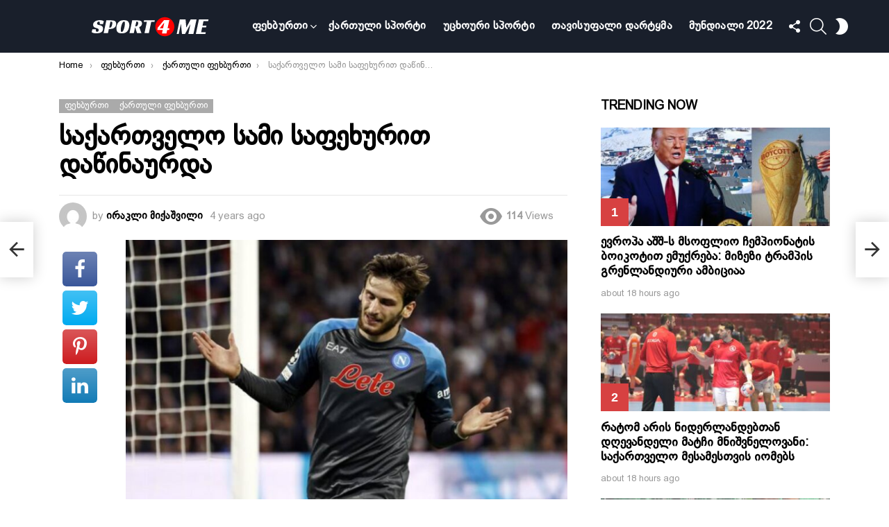

--- FILE ---
content_type: text/html; charset=UTF-8
request_url: https://sport4me.ge/%E1%83%A1%E1%83%90%E1%83%A5%E1%83%90%E1%83%A0%E1%83%97%E1%83%95%E1%83%94%E1%83%9A%E1%83%9D-%E1%83%A1%E1%83%90%E1%83%9B%E1%83%98-%E1%83%A1%E1%83%90%E1%83%A4%E1%83%94%E1%83%AE%E1%83%A3%E1%83%A0%E1%83%98/
body_size: 31698
content:
<!DOCTYPE html>
<!--[if IE 8]>
<html class="no-js g1-off-outside lt-ie10 lt-ie9" id="ie8" lang="en-US" prefix="og: http://ogp.me/ns#" prefix="og: https://ogp.me/ns#"><![endif]-->
<!--[if IE 9]>
<html class="no-js g1-off-outside lt-ie10" id="ie9" lang="en-US" prefix="og: http://ogp.me/ns#" prefix="og: https://ogp.me/ns#"><![endif]-->
<!--[if !IE]><!-->
<html class="no-js g1-off-outside" lang="en-US" prefix="og: http://ogp.me/ns#" prefix="og: https://ogp.me/ns#"><!--<![endif]-->
<head>
	<meta charset="UTF-8"/>
	<link rel="profile" href="https://gmpg.org/xfn/11"/>
	<link rel="pingback" href="https://sport4me.ge/xmlrpc.php"/>

	
<meta name="viewport" content="initial-scale=1.0, minimum-scale=1.0, height=device-height, width=device-width" />
<meta property="og:locale" content="en_US" />
<meta property="og:type" content="article" />
<meta property="og:title" content="საქართველო სამი საფეხურით დაწინაურდა" />
<meta property="og:description" content="წარმატებულ გამოსვლას ერთა ლიგაზე უკვალოდ არ ჩაუვლია. ივნისში ჩატარებული 4 მატჩიდან საქართველოს ნაკრებმა 3 მოიგო და 1 ფრედ დაასრულა, შედეგად, ვილი სანიოლის გუნდი ფიფას რეიტინგში 85-ე დან 82-ე საფეხურამდე აღზევდა. საუკეთესო შედეგი ნაკრებს 1998 წელს ჰქონდა, როცა 42-ე საფეხურზე იყო.შეგახსენებთ, რაც უფრო მაღალია რეიტინგი, მით მაღალ კალათაში ხვდება ნაკრები წილისყრისას. დღეის მდგომარეობით, საქართველოს ნაკრები ევროპის" />
<meta property="og:url" content="https://sport4me.ge/%e1%83%a1%e1%83%90%e1%83%a5%e1%83%90%e1%83%a0%e1%83%97%e1%83%95%e1%83%94%e1%83%9a%e1%83%9d-%e1%83%a1%e1%83%90%e1%83%9b%e1%83%98-%e1%83%a1%e1%83%90%e1%83%a4%e1%83%94%e1%83%ae%e1%83%a3%e1%83%a0%e1%83%98/" />
<meta property="og:site_name" content="sport4me.ge" />
<meta property="article:tag" content="რეიტინგი" />
<meta property="article:tag" content="საქართველოს ნაკრები" />
<meta property="article:tag" content="ფიფა" />
<meta property="article:section" content="ფეხბურთი" />
<meta property="article:published_time" content="2022-06-23T16:25:01+00:00" />
<meta property="og:image" content="https://sport4me.ge/wp-content/uploads/2022/10/Untitled-design-7-2.png" />
<meta property="og:image:secure_url" content="https://sport4me.ge/wp-content/uploads/2022/10/Untitled-design-7-2.png" />
<meta property="og:image:width" content="650" />
<meta property="og:image:height" content="400" />

<!-- Search Engine Optimization by Rank Math - https://s.rankmath.com/home -->
<title>საქართველო სამი საფეხურით დაწინაურდა - sport4me.ge</title>
<meta name="description" content="წარმატებულ გამოსვლას ერთა ლიგაზე უკვალოდ არ ჩაუვლია. ივნისში ჩატარებული 4 მატჩიდან საქართველოს ნაკრებმა 3 მოიგო და 1 ფრედ დაასრულა, შედეგად, ვილი სანიოლის"/>
<meta name="robots" content="follow, index, max-snippet:-1, max-video-preview:-1, max-image-preview:large"/>
<link rel="canonical" href="https://sport4me.ge/%e1%83%a1%e1%83%90%e1%83%a5%e1%83%90%e1%83%a0%e1%83%97%e1%83%95%e1%83%94%e1%83%9a%e1%83%9d-%e1%83%a1%e1%83%90%e1%83%9b%e1%83%98-%e1%83%a1%e1%83%90%e1%83%a4%e1%83%94%e1%83%ae%e1%83%a3%e1%83%a0%e1%83%98/" />
<meta property="og:locale" content="en_US" />
<meta property="og:type" content="article" />
<meta property="og:title" content="საქართველო სამი საფეხურით დაწინაურდა - sport4me.ge" />
<meta property="og:description" content="წარმატებულ გამოსვლას ერთა ლიგაზე უკვალოდ არ ჩაუვლია. ივნისში ჩატარებული 4 მატჩიდან საქართველოს ნაკრებმა 3 მოიგო და 1 ფრედ დაასრულა, შედეგად, ვილი სანიოლის" />
<meta property="og:url" content="https://sport4me.ge/%e1%83%a1%e1%83%90%e1%83%a5%e1%83%90%e1%83%a0%e1%83%97%e1%83%95%e1%83%94%e1%83%9a%e1%83%9d-%e1%83%a1%e1%83%90%e1%83%9b%e1%83%98-%e1%83%a1%e1%83%90%e1%83%a4%e1%83%94%e1%83%ae%e1%83%a3%e1%83%a0%e1%83%98/" />
<meta property="og:site_name" content="sport4me.ge" />
<meta property="article:tag" content="რეიტინგი" />
<meta property="article:tag" content="საქართველოს ნაკრები" />
<meta property="article:tag" content="ფიფა" />
<meta property="article:section" content="ფეხბურთი" />
<meta property="fb:app_id" content="1484014751649978" />
<meta property="og:image" content="https://sport4me.ge/wp-content/uploads/2022/10/Untitled-design-7-2.png" />
<meta property="og:image:secure_url" content="https://sport4me.ge/wp-content/uploads/2022/10/Untitled-design-7-2.png" />
<meta property="og:image:width" content="650" />
<meta property="og:image:height" content="400" />
<meta property="og:image:alt" content="საქართველო სამი საფეხურით დაწინაურდა" />
<meta property="og:image:type" content="image/png" />
<meta property="article:published_time" content="2022-06-23T16:25:01+00:00" />
<meta name="twitter:card" content="summary_large_image" />
<meta name="twitter:title" content="საქართველო სამი საფეხურით დაწინაურდა - sport4me.ge" />
<meta name="twitter:description" content="წარმატებულ გამოსვლას ერთა ლიგაზე უკვალოდ არ ჩაუვლია. ივნისში ჩატარებული 4 მატჩიდან საქართველოს ნაკრებმა 3 მოიგო და 1 ფრედ დაასრულა, შედეგად, ვილი სანიოლის" />
<meta name="twitter:image" content="https://sport4me.ge/wp-content/uploads/2022/10/Untitled-design-7-2.png" />
<meta name="twitter:label1" content="Written by" />
<meta name="twitter:data1" content="ირაკლი მიქაშვილი" />
<meta name="twitter:label2" content="Time to read" />
<meta name="twitter:data2" content="Less than a minute" />
<script type="application/ld+json" class="rank-math-schema">{"@context":"https://schema.org","@graph":[{"@type":["SportsClub","Organization"],"@id":"https://sport4me.ge/#organization","name":"sport4me.ge","url":"https://sport4me.ge","openingHours":["Monday,Tuesday,Wednesday,Thursday,Friday,Saturday,Sunday 09:00-17:00"]},{"@type":"WebSite","@id":"https://sport4me.ge/#website","url":"https://sport4me.ge","name":"sport4me.ge","publisher":{"@id":"https://sport4me.ge/#organization"},"inLanguage":"en-US"},{"@type":"ImageObject","@id":"https://sport4me.ge/wp-content/uploads/2022/10/Untitled-design-7-2.png","url":"https://sport4me.ge/wp-content/uploads/2022/10/Untitled-design-7-2.png","width":"650","height":"400","inLanguage":"en-US"},{"@type":"WebPage","@id":"https://sport4me.ge/%e1%83%a1%e1%83%90%e1%83%a5%e1%83%90%e1%83%a0%e1%83%97%e1%83%95%e1%83%94%e1%83%9a%e1%83%9d-%e1%83%a1%e1%83%90%e1%83%9b%e1%83%98-%e1%83%a1%e1%83%90%e1%83%a4%e1%83%94%e1%83%ae%e1%83%a3%e1%83%a0%e1%83%98/#webpage","url":"https://sport4me.ge/%e1%83%a1%e1%83%90%e1%83%a5%e1%83%90%e1%83%a0%e1%83%97%e1%83%95%e1%83%94%e1%83%9a%e1%83%9d-%e1%83%a1%e1%83%90%e1%83%9b%e1%83%98-%e1%83%a1%e1%83%90%e1%83%a4%e1%83%94%e1%83%ae%e1%83%a3%e1%83%a0%e1%83%98/","name":"\u10e1\u10d0\u10e5\u10d0\u10e0\u10d7\u10d5\u10d4\u10da\u10dd \u10e1\u10d0\u10db\u10d8 \u10e1\u10d0\u10e4\u10d4\u10ee\u10e3\u10e0\u10d8\u10d7 \u10d3\u10d0\u10ec\u10d8\u10dc\u10d0\u10e3\u10e0\u10d3\u10d0 - sport4me.ge","datePublished":"2022-06-23T16:25:01+00:00","dateModified":"2022-06-23T16:25:01+00:00","isPartOf":{"@id":"https://sport4me.ge/#website"},"primaryImageOfPage":{"@id":"https://sport4me.ge/wp-content/uploads/2022/10/Untitled-design-7-2.png"},"inLanguage":"en-US"},{"@type":"Person","@id":"https://sport4me.ge/author/irakli/","name":"\u10d8\u10e0\u10d0\u10d9\u10da\u10d8 \u10db\u10d8\u10e5\u10d0\u10e8\u10d5\u10d8\u10da\u10d8","url":"https://sport4me.ge/author/irakli/","image":{"@type":"ImageObject","@id":"https://secure.gravatar.com/avatar/268f35aae131205d2309d2da741dd61ce30422cb148fc8a5f501c9fb2664a44c?s=96&amp;d=mm&amp;r=g","url":"https://secure.gravatar.com/avatar/268f35aae131205d2309d2da741dd61ce30422cb148fc8a5f501c9fb2664a44c?s=96&amp;d=mm&amp;r=g","caption":"\u10d8\u10e0\u10d0\u10d9\u10da\u10d8 \u10db\u10d8\u10e5\u10d0\u10e8\u10d5\u10d8\u10da\u10d8","inLanguage":"en-US"},"worksFor":{"@id":"https://sport4me.ge/#organization"}},{"@type":"BlogPosting","headline":"\u10e1\u10d0\u10e5\u10d0\u10e0\u10d7\u10d5\u10d4\u10da\u10dd \u10e1\u10d0\u10db\u10d8 \u10e1\u10d0\u10e4\u10d4\u10ee\u10e3\u10e0\u10d8\u10d7 \u10d3\u10d0\u10ec\u10d8\u10dc\u10d0\u10e3\u10e0\u10d3\u10d0 - sport4me.ge","datePublished":"2022-06-23T16:25:01+00:00","dateModified":"2022-06-23T16:25:01+00:00","articleSection":"\u10e4\u10d4\u10ee\u10d1\u10e3\u10e0\u10d7\u10d8, \u10e5\u10d0\u10e0\u10d7\u10e3\u10da\u10d8 \u10e4\u10d4\u10ee\u10d1\u10e3\u10e0\u10d7\u10d8","author":{"@id":"https://sport4me.ge/author/irakli/"},"publisher":{"@id":"https://sport4me.ge/#organization"},"description":"\u10ec\u10d0\u10e0\u10db\u10d0\u10e2\u10d4\u10d1\u10e3\u10da \u10d2\u10d0\u10db\u10dd\u10e1\u10d5\u10da\u10d0\u10e1 \u10d4\u10e0\u10d7\u10d0 \u10da\u10d8\u10d2\u10d0\u10d6\u10d4 \u10e3\u10d9\u10d5\u10d0\u10da\u10dd\u10d3 \u10d0\u10e0 \u10e9\u10d0\u10e3\u10d5\u10da\u10d8\u10d0. \u10d8\u10d5\u10dc\u10d8\u10e1\u10e8\u10d8 \u10e9\u10d0\u10e2\u10d0\u10e0\u10d4\u10d1\u10e3\u10da\u10d8 4 \u10db\u10d0\u10e2\u10e9\u10d8\u10d3\u10d0\u10dc \u10e1\u10d0\u10e5\u10d0\u10e0\u10d7\u10d5\u10d4\u10da\u10dd\u10e1 \u10dc\u10d0\u10d9\u10e0\u10d4\u10d1\u10db\u10d0 3 \u10db\u10dd\u10d8\u10d2\u10dd \u10d3\u10d0 1 \u10e4\u10e0\u10d4\u10d3 \u10d3\u10d0\u10d0\u10e1\u10e0\u10e3\u10da\u10d0, \u10e8\u10d4\u10d3\u10d4\u10d2\u10d0\u10d3, \u10d5\u10d8\u10da\u10d8 \u10e1\u10d0\u10dc\u10d8\u10dd\u10da\u10d8\u10e1","name":"\u10e1\u10d0\u10e5\u10d0\u10e0\u10d7\u10d5\u10d4\u10da\u10dd \u10e1\u10d0\u10db\u10d8 \u10e1\u10d0\u10e4\u10d4\u10ee\u10e3\u10e0\u10d8\u10d7 \u10d3\u10d0\u10ec\u10d8\u10dc\u10d0\u10e3\u10e0\u10d3\u10d0 - sport4me.ge","@id":"https://sport4me.ge/%e1%83%a1%e1%83%90%e1%83%a5%e1%83%90%e1%83%a0%e1%83%97%e1%83%95%e1%83%94%e1%83%9a%e1%83%9d-%e1%83%a1%e1%83%90%e1%83%9b%e1%83%98-%e1%83%a1%e1%83%90%e1%83%a4%e1%83%94%e1%83%ae%e1%83%a3%e1%83%a0%e1%83%98/#richSnippet","isPartOf":{"@id":"https://sport4me.ge/%e1%83%a1%e1%83%90%e1%83%a5%e1%83%90%e1%83%a0%e1%83%97%e1%83%95%e1%83%94%e1%83%9a%e1%83%9d-%e1%83%a1%e1%83%90%e1%83%9b%e1%83%98-%e1%83%a1%e1%83%90%e1%83%a4%e1%83%94%e1%83%ae%e1%83%a3%e1%83%a0%e1%83%98/#webpage"},"image":{"@id":"https://sport4me.ge/wp-content/uploads/2022/10/Untitled-design-7-2.png"},"inLanguage":"en-US","mainEntityOfPage":{"@id":"https://sport4me.ge/%e1%83%a1%e1%83%90%e1%83%a5%e1%83%90%e1%83%a0%e1%83%97%e1%83%95%e1%83%94%e1%83%9a%e1%83%9d-%e1%83%a1%e1%83%90%e1%83%9b%e1%83%98-%e1%83%a1%e1%83%90%e1%83%a4%e1%83%94%e1%83%ae%e1%83%a3%e1%83%a0%e1%83%98/#webpage"}}]}</script>
<!-- /Rank Math WordPress SEO plugin -->

<link rel='preconnect' href='https://fonts.gstatic.com' />
<link rel="alternate" type="application/rss+xml" title="sport4me.ge &raquo; Feed" href="https://sport4me.ge/feed/" />
<link rel="alternate" type="application/rss+xml" title="sport4me.ge &raquo; Comments Feed" href="https://sport4me.ge/comments/feed/" />
<link rel="alternate" type="application/rss+xml" title="sport4me.ge &raquo; საქართველო სამი საფეხურით დაწინაურდა Comments Feed" href="https://sport4me.ge/%e1%83%a1%e1%83%90%e1%83%a5%e1%83%90%e1%83%a0%e1%83%97%e1%83%95%e1%83%94%e1%83%9a%e1%83%9d-%e1%83%a1%e1%83%90%e1%83%9b%e1%83%98-%e1%83%a1%e1%83%90%e1%83%a4%e1%83%94%e1%83%ae%e1%83%a3%e1%83%a0%e1%83%98/feed/" />
<link rel="alternate" title="oEmbed (JSON)" type="application/json+oembed" href="https://sport4me.ge/wp-json/oembed/1.0/embed?url=https%3A%2F%2Fsport4me.ge%2F%25e1%2583%25a1%25e1%2583%2590%25e1%2583%25a5%25e1%2583%2590%25e1%2583%25a0%25e1%2583%2597%25e1%2583%2595%25e1%2583%2594%25e1%2583%259a%25e1%2583%259d-%25e1%2583%25a1%25e1%2583%2590%25e1%2583%259b%25e1%2583%2598-%25e1%2583%25a1%25e1%2583%2590%25e1%2583%25a4%25e1%2583%2594%25e1%2583%25ae%25e1%2583%25a3%25e1%2583%25a0%25e1%2583%2598%2F" />
<link rel="alternate" title="oEmbed (XML)" type="text/xml+oembed" href="https://sport4me.ge/wp-json/oembed/1.0/embed?url=https%3A%2F%2Fsport4me.ge%2F%25e1%2583%25a1%25e1%2583%2590%25e1%2583%25a5%25e1%2583%2590%25e1%2583%25a0%25e1%2583%2597%25e1%2583%2595%25e1%2583%2594%25e1%2583%259a%25e1%2583%259d-%25e1%2583%25a1%25e1%2583%2590%25e1%2583%259b%25e1%2583%2598-%25e1%2583%25a1%25e1%2583%2590%25e1%2583%25a4%25e1%2583%2594%25e1%2583%25ae%25e1%2583%25a3%25e1%2583%25a0%25e1%2583%2598%2F&#038;format=xml" />
<style id='wp-img-auto-sizes-contain-inline-css' type='text/css'>
img:is([sizes=auto i],[sizes^="auto," i]){contain-intrinsic-size:3000px 1500px}
/*# sourceURL=wp-img-auto-sizes-contain-inline-css */
</style>
<style id='wp-emoji-styles-inline-css' type='text/css'>

	img.wp-smiley, img.emoji {
		display: inline !important;
		border: none !important;
		box-shadow: none !important;
		height: 1em !important;
		width: 1em !important;
		margin: 0 0.07em !important;
		vertical-align: -0.1em !important;
		background: none !important;
		padding: 0 !important;
	}
/*# sourceURL=wp-emoji-styles-inline-css */
</style>
<style id='classic-theme-styles-inline-css' type='text/css'>
/*! This file is auto-generated */
.wp-block-button__link{color:#fff;background-color:#32373c;border-radius:9999px;box-shadow:none;text-decoration:none;padding:calc(.667em + 2px) calc(1.333em + 2px);font-size:1.125em}.wp-block-file__button{background:#32373c;color:#fff;text-decoration:none}
/*# sourceURL=/wp-includes/css/classic-themes.min.css */
</style>
<link rel='stylesheet' id='adace-style-css' href='https://sport4me.ge/wp-content/plugins/ad-ace/assets/css/style.min.css?ver=1.3.27' type='text/css' media='all' />
<link rel='stylesheet' id='shoppable-images-css-css' href='https://sport4me.ge/wp-content/plugins/ad-ace/assets/css/shoppable-images-front.min.css?ver=1.3.27' type='text/css' media='all' />
<link rel='stylesheet' id='cace-all-css' href='https://sport4me.ge/wp-content/plugins/comment-ace/assets/css/all.min.css?ver=1.0.7' type='text/css' media='all' />
<link rel='stylesheet' id='mace-lazy-load-youtube-css' href='https://sport4me.ge/wp-content/plugins/media-ace/includes/lazy-load/assets/css/youtube.min.css?ver=1.4.12' type='text/css' media='all' />
<link rel='stylesheet' id='mace-gallery-css' href='https://sport4me.ge/wp-content/plugins/media-ace/includes/gallery/css/gallery.min.css?ver=6.9' type='text/css' media='all' />
<link rel='stylesheet' id='jquery-magnific-popup-css' href='https://sport4me.ge/wp-content/plugins/snax/assets/js/jquery.magnific-popup/magnific-popup.css?ver=6.9' type='text/css' media='all' />
<link rel='stylesheet' id='snax-css' href='https://sport4me.ge/wp-content/plugins/snax/css/snax.min.css?ver=1.93' type='text/css' media='all' />
<link rel='stylesheet' id='uaf_client_css-css' href='https://sport4me.ge/wp-content/uploads/useanyfont/uaf.css?ver=1665737921' type='text/css' media='all' />
<link rel='stylesheet' id='wyr-main-css' href='https://sport4me.ge/wp-content/plugins/whats-your-reaction/css/main.min.css?ver=1.3.19' type='text/css' media='all' />
<link rel='stylesheet' id='wordpress-popular-posts-css-css' href='https://sport4me.ge/wp-content/plugins/wordpress-popular-posts/assets/css/wpp.css?ver=6.0.5' type='text/css' media='all' />
<link rel='stylesheet' id='g1-main-css' href='https://sport4me.ge/wp-content/themes/bimber/css/9.2.3/styles/cards-2019/all-light.min.css?ver=9.2.3' type='text/css' media='all' />
<link rel='stylesheet' id='bimber-single-css' href='https://sport4me.ge/wp-content/themes/bimber/css/9.2.3/styles/cards-2019/single-light.min.css?ver=9.2.3' type='text/css' media='all' />
<link rel='stylesheet' id='bimber-comments-css' href='https://sport4me.ge/wp-content/themes/bimber/css/9.2.3/styles/cards-2019/comments-light.min.css?ver=9.2.3' type='text/css' media='all' />
<link rel='stylesheet' id='bimber-dynamic-style-css' href='https://sport4me.ge/wp-content/uploads/dynamic-style-1665981457.css' type='text/css' media='all' />
<link rel='stylesheet' id='subscribe-forms-css-css' href='https://sport4me.ge/wp-content/plugins/easy-social-share-buttons3/assets/modules/subscribe-forms.min.css?ver=8.5' type='text/css' media='all' />
<link rel='stylesheet' id='easy-social-share-buttons-display-methods-css' href='https://sport4me.ge/wp-content/plugins/easy-social-share-buttons3/assets/css/essb-display-methods.min.css?ver=8.5' type='text/css' media='all' />
<link rel='stylesheet' id='easy-social-share-buttons-css' href='https://sport4me.ge/wp-content/plugins/easy-social-share-buttons3/assets/css/easy-social-share-buttons.min.css?ver=8.5' type='text/css' media='all' />
<style id='easy-social-share-buttons-inline-css' type='text/css'>
.essb_topbar .essb_topbar_inner{max-width:1152px;margin:0 auto;padding-left:0;padding-right:0;}.essb_topbar{margin-top:-200px;}
/*# sourceURL=easy-social-share-buttons-inline-css */
</style>
<link rel='stylesheet' id='cace-form-css' href='https://sport4me.ge/wp-content/plugins/comment-ace/assets/css/form.min.css?ver=1.0.7' type='text/css' media='all' />
<link rel='stylesheet' id='bimber-snax-extra-css' href='https://sport4me.ge/wp-content/themes/bimber/css/9.2.3/styles/cards-2019/snax-extra-light.min.css?ver=9.2.3' type='text/css' media='all' />
<link rel='stylesheet' id='bimber-vc-css' href='https://sport4me.ge/wp-content/themes/bimber/css/9.2.3/styles/cards-2019/vc-light.min.css?ver=9.2.3' type='text/css' media='all' />
<link rel='stylesheet' id='bimber-essb-css' href='https://sport4me.ge/wp-content/themes/bimber/css/9.2.3/styles/cards-2019/essb-light.min.css?ver=9.2.3' type='text/css' media='all' />
<link rel='stylesheet' id='bimber-mashshare-css' href='https://sport4me.ge/wp-content/themes/bimber/css/9.2.3/styles/cards-2019/mashshare-light.min.css?ver=9.2.3' type='text/css' media='all' />
<script type="text/javascript" src="https://sport4me.ge/wp-includes/js/jquery/jquery.min.js?ver=3.7.1" id="jquery-core-js"></script>
<script type="text/javascript" src="https://sport4me.ge/wp-includes/js/jquery/jquery-migrate.min.js?ver=3.4.1" id="jquery-migrate-js"></script>
<script type="text/javascript" src="https://sport4me.ge/wp-content/plugins/ad-ace/assets/js/slot-slideup.js?ver=1.3.27" id="adace-slot-slideup-js"></script>
<script type="text/javascript" src="https://sport4me.ge/wp-content/plugins/ad-ace/includes/shoppable-images/assets/js/shoppable-images-front.js?ver=1.3.27" id="shoppable-images-js-js"></script>
<script type="text/javascript" src="https://sport4me.ge/wp-content/plugins/ad-ace/assets/js/coupons.js?ver=1.3.27" id="adace-coupons-js"></script>
<script type="application/json" id="wpp-json">
/* <![CDATA[ */
{"sampling_active":0,"sampling_rate":100,"ajax_url":"https:\/\/sport4me.ge\/wp-json\/wordpress-popular-posts\/v1\/popular-posts","api_url":"https:\/\/sport4me.ge\/wp-json\/wordpress-popular-posts","ID":4434,"token":"38ad9907c2","lang":0,"debug":0}
//# sourceURL=wpp-json
/* ]]> */
</script>
<script type="text/javascript" src="https://sport4me.ge/wp-content/plugins/wordpress-popular-posts/assets/js/wpp.min.js?ver=6.0.5" id="wpp-js-js"></script>
<script type="text/javascript" src="https://sport4me.ge/wp-content/themes/bimber/js/modernizr/modernizr-custom.min.js?ver=3.3.0" id="modernizr-js"></script>
<script type="text/javascript" id="commentace-core-js-extra">
/* <![CDATA[ */
var commentace = {"ajax_url":"https://sport4me.ge/wp-admin/admin-ajax.php","nonce":"34af3b81a8","in_debug_mode":"","user_logged_in":"","login_url":"https://sport4me.ge/wp-login.php?snax_login_popup=on","number_format":{"decimals":0,"dec_point":".","thousands_sep":","},"i18n":{"remove":"Remove","login_required":"You must be logged in to perform that action","copied_to_clipboard":"Copied to your clipboard"}};
//# sourceURL=commentace-core-js-extra
/* ]]> */
</script>
<script type="text/javascript" src="https://sport4me.ge/wp-content/plugins/comment-ace/assets/js/core.js?ver=1.0.7" id="commentace-core-js"></script>
<script type="text/javascript" src="https://sport4me.ge/wp-content/plugins/comment-ace/assets/js/comments.js?ver=1.0.7" id="commentace-comments-js"></script>
<link rel="https://api.w.org/" href="https://sport4me.ge/wp-json/" /><link rel="alternate" title="JSON" type="application/json" href="https://sport4me.ge/wp-json/wp/v2/posts/4434" /><link rel="EditURI" type="application/rsd+xml" title="RSD" href="https://sport4me.ge/xmlrpc.php?rsd" />
<link rel='shortlink' href='https://sport4me.ge/?p=4434' />
<link rel="preload" href="https://sport4me.ge/wp-content/plugins/g1-socials/css/iconfont/fonts/g1-socials.woff" as="font" type="font/woff" crossorigin="anonymous">	<style>
		.lazyload, .lazyloading {
			opacity: 0;
		}
		.lazyloaded {
			opacity: 1;
		}
		.lazyload,
		.lazyloading,
		.lazyloaded {
			transition: opacity 0.175s ease-in-out;
		}

		iframe.lazyloading {
			opacity: 1;
			transition: opacity 0.375s ease-in-out;
			background: #f2f2f2 no-repeat center;
		}
		iframe.lazyloaded {
			opacity: 1;
		}
	</style>
	<!-- start Mixpanel -->
<script type="text/javascript">(function(f,b){if(!b.__SV){var a,e,i,g;window.mixpanel=b;b._i=[];b.init=function(a,e,d){function f(b,h){var a=h.split(".");2==a.length&&(b=b[a[0]],h=a[1]);b[h]=function(){b.push([h].concat(Array.prototype.slice.call(arguments,0)))}}var c=b;"undefined"!==typeof d?c=b[d]=[]:d="mixpanel";c.people=c.people||[];c.toString=function(b){var a="mixpanel";"mixpanel"!==d&&(a+="."+d);b||(a+=" (stub)");return a};c.people.toString=function(){return c.toString(1)+".people (stub)"};i="disable track track_pageview track_links track_forms register register_once alias unregister identify name_tag set_config people.set people.set_once people.increment people.append people.track_charge people.clear_charges people.delete_user".split(" ");
for(g=0;g<i.length;g++)f(c,i[g]);b._i.push([a,e,d])};b.__SV=1.2;a=f.createElement("script");a.type="text/javascript";a.async=!0;a.src="//cdn.mxpnl.com/libs/mixpanel-2.2.min.js";e=f.getElementsByTagName("script")[0];e.parentNode.insertBefore(a,e)}})(document,window.mixpanel||[]);
mixpanel.init("8fa40c517b6273a49daaa9b5effe690b");</script>
<!-- end Mixpanel -->

<script type="text/javascript"> 
mixpanel.set_config({
    cross_subdomain_cookie: false,
    debug: false});
</script> 
<!-- end Mixpanel --><link rel="preload" href="https://sport4me.ge/wp-content/plugins/snax/css/snaxicon/fonts/snaxicon.woff" as="font" type="font/woff" crossorigin="anonymous">            <style id="wpp-loading-animation-styles">@-webkit-keyframes bgslide{from{background-position-x:0}to{background-position-x:-200%}}@keyframes bgslide{from{background-position-x:0}to{background-position-x:-200%}}.wpp-widget-placeholder,.wpp-widget-block-placeholder{margin:0 auto;width:60px;height:3px;background:#dd3737;background:linear-gradient(90deg,#dd3737 0%,#571313 10%,#dd3737 100%);background-size:200% auto;border-radius:3px;-webkit-animation:bgslide 1s infinite linear;animation:bgslide 1s infinite linear}</style>
            	<style>
	@font-face {
		font-family: "bimber";
							src:url("https://sport4me.ge/wp-content/themes/bimber/css/9.2.3/bimber/fonts/bimber.eot");
			src:url("https://sport4me.ge/wp-content/themes/bimber/css/9.2.3/bimber/fonts/bimber.eot?#iefix") format("embedded-opentype"),
			url("https://sport4me.ge/wp-content/themes/bimber/css/9.2.3/bimber/fonts/bimber.woff") format("woff"),
			url("https://sport4me.ge/wp-content/themes/bimber/css/9.2.3/bimber/fonts/bimber.ttf") format("truetype"),
			url("https://sport4me.ge/wp-content/themes/bimber/css/9.2.3/bimber/fonts/bimber.svg#bimber") format("svg");
				font-weight: normal;
		font-style: normal;
		font-display: block;
	}
	</style>
	<!-- Start VWO Async SmartCode -->
<script type='text/javascript' id='vwoCode'>
window._vwo_code=window._vwo_code || (function() {
var account_id=655570,
version=1.3,
settings_tolerance=2000,
library_tolerance=2500,
use_existing_jquery=false,
is_spa=1,
hide_element='body',
/* DO NOT EDIT BELOW THIS LINE */
f=false,d=document,code={use_existing_jquery:function(){return use_existing_jquery},library_tolerance:function(){return library_tolerance},finish:function(){if(!f){f=true;var e=d.getElementById('_vis_opt_path_hides');if(e)e.parentNode.removeChild(e)}},finished:function(){return f},load:function(e){var t=d.createElement('script');t.fetchPriority='high';t.src=e;t.type='text/javascript';t.innerText;t.onerror=function(){_vwo_code.finish()};d.getElementsByTagName('head')[0].appendChild(t)},init:function(){window.settings_timer=setTimeout(function(){_vwo_code.finish()},settings_tolerance);var e=d.createElement('style'),t=hide_element?hide_element+'{opacity:0 !important;filter:alpha(opacity=0) !important;background:none !important;}':'',i=d.getElementsByTagName('head')[0];e.setAttribute('id','_vis_opt_path_hides');e.setAttribute('nonce',document.querySelector('#vwoCode').nonce);e.setAttribute('type','text/css');if(e.styleSheet)e.styleSheet.cssText=t;else e.appendChild(d.createTextNode(t));i.appendChild(e);this.load('https://dev.visualwebsiteoptimizer.com/j.php?a='+account_id+'&u='+encodeURIComponent(d.URL)+'&f='+ +is_spa+'&vn='+version);return settings_timer}};window._vwo_settings_timer = code.init();return code;}());
</script>
<!-- End VWO Async SmartCode --> 

<!-- Google Tag Manager -->
<script>(function(w,d,s,l,i){w[l]=w[l]||[];w[l].push({'gtm.start':
new Date().getTime(),event:'gtm.js'});var f=d.getElementsByTagName(s)[0],
j=d.createElement(s),dl=l!='dataLayer'?'&l='+l:'';j.async=true;j.src=
'https://www.googletagmanager.com/gtm.js?id='+i+dl;f.parentNode.insertBefore(j,f);
})(window,document,'script','dataLayer','GTM-NKG8BJ2');</script>
<!-- End Google Tag Manager --><meta name="generator" content="Powered by WPBakery Page Builder - drag and drop page builder for WordPress."/>
<link rel="preload" href="https://sport4me.ge/wp-content/plugins/comment-ace/assets/css/iconfont/fonts/cace.woff" as="font" type="font/woff" crossorigin="anonymous"><meta name="g1:switch-skin-css" content="https://sport4me.ge/wp-content/themes/bimber/css/9.2.3/styles/mode-dark.min.css" />	<script>if("undefined"!=typeof localStorage){var skinItemId=document.getElementsByName("g1:skin-item-id");skinItemId=skinItemId.length>0?skinItemId[0].getAttribute("content"):"g1_skin",window.g1SwitchSkin=function(e,t){if(e){var n=document.getElementById("g1-switch-skin-css");if(n){n.parentNode.removeChild(n),document.documentElement.classList.remove("g1-skinmode");try{localStorage.removeItem(skinItemId)}catch(e){}}else{t?document.write('<link id="g1-switch-skin-css" rel="stylesheet" type="text/css" media="all" href="'+document.getElementsByName("g1:switch-skin-css")[0].getAttribute("content")+'" />'):((n=document.createElement("link")).id="g1-switch-skin-css",n.href=document.getElementsByName("g1:switch-skin-css")[0].getAttribute("content"),n.rel="stylesheet",n.media="all",document.head.appendChild(n)),document.documentElement.classList.add("g1-skinmode");try{localStorage.setItem(skinItemId,e)}catch(e){}}}};try{var mode=localStorage.getItem(skinItemId);window.g1SwitchSkin(mode,!0)}catch(e){}}</script>
		<script>if("undefined"!=typeof localStorage){var nsfwItemId=document.getElementsByName("g1:nsfw-item-id");nsfwItemId=nsfwItemId.length>0?nsfwItemId[0].getAttribute("content"):"g1_nsfw_off",window.g1SwitchNSFW=function(e){e?(localStorage.setItem(nsfwItemId,1),document.documentElement.classList.add("g1-nsfw-off")):(localStorage.removeItem(nsfwItemId),document.documentElement.classList.remove("g1-nsfw-off"))};try{var nsfwmode=localStorage.getItem(nsfwItemId);window.g1SwitchNSFW(nsfwmode)}catch(e){}}</script>
	<noscript><style> .wpb_animate_when_almost_visible { opacity: 1; }</style></noscript><style id='wp-block-paragraph-inline-css' type='text/css'>
.is-small-text{font-size:.875em}.is-regular-text{font-size:1em}.is-large-text{font-size:2.25em}.is-larger-text{font-size:3em}.has-drop-cap:not(:focus):first-letter{float:left;font-size:8.4em;font-style:normal;font-weight:100;line-height:.68;margin:.05em .1em 0 0;text-transform:uppercase}body.rtl .has-drop-cap:not(:focus):first-letter{float:none;margin-left:.1em}p.has-drop-cap.has-background{overflow:hidden}:root :where(p.has-background){padding:1.25em 2.375em}:where(p.has-text-color:not(.has-link-color)) a{color:inherit}p.has-text-align-left[style*="writing-mode:vertical-lr"],p.has-text-align-right[style*="writing-mode:vertical-rl"]{rotate:180deg}
/*# sourceURL=https://sport4me.ge/wp-includes/blocks/paragraph/style.min.css */
</style>
<style id='global-styles-inline-css' type='text/css'>
:root{--wp--preset--aspect-ratio--square: 1;--wp--preset--aspect-ratio--4-3: 4/3;--wp--preset--aspect-ratio--3-4: 3/4;--wp--preset--aspect-ratio--3-2: 3/2;--wp--preset--aspect-ratio--2-3: 2/3;--wp--preset--aspect-ratio--16-9: 16/9;--wp--preset--aspect-ratio--9-16: 9/16;--wp--preset--color--black: #000000;--wp--preset--color--cyan-bluish-gray: #abb8c3;--wp--preset--color--white: #ffffff;--wp--preset--color--pale-pink: #f78da7;--wp--preset--color--vivid-red: #cf2e2e;--wp--preset--color--luminous-vivid-orange: #ff6900;--wp--preset--color--luminous-vivid-amber: #fcb900;--wp--preset--color--light-green-cyan: #7bdcb5;--wp--preset--color--vivid-green-cyan: #00d084;--wp--preset--color--pale-cyan-blue: #8ed1fc;--wp--preset--color--vivid-cyan-blue: #0693e3;--wp--preset--color--vivid-purple: #9b51e0;--wp--preset--gradient--vivid-cyan-blue-to-vivid-purple: linear-gradient(135deg,rgb(6,147,227) 0%,rgb(155,81,224) 100%);--wp--preset--gradient--light-green-cyan-to-vivid-green-cyan: linear-gradient(135deg,rgb(122,220,180) 0%,rgb(0,208,130) 100%);--wp--preset--gradient--luminous-vivid-amber-to-luminous-vivid-orange: linear-gradient(135deg,rgb(252,185,0) 0%,rgb(255,105,0) 100%);--wp--preset--gradient--luminous-vivid-orange-to-vivid-red: linear-gradient(135deg,rgb(255,105,0) 0%,rgb(207,46,46) 100%);--wp--preset--gradient--very-light-gray-to-cyan-bluish-gray: linear-gradient(135deg,rgb(238,238,238) 0%,rgb(169,184,195) 100%);--wp--preset--gradient--cool-to-warm-spectrum: linear-gradient(135deg,rgb(74,234,220) 0%,rgb(151,120,209) 20%,rgb(207,42,186) 40%,rgb(238,44,130) 60%,rgb(251,105,98) 80%,rgb(254,248,76) 100%);--wp--preset--gradient--blush-light-purple: linear-gradient(135deg,rgb(255,206,236) 0%,rgb(152,150,240) 100%);--wp--preset--gradient--blush-bordeaux: linear-gradient(135deg,rgb(254,205,165) 0%,rgb(254,45,45) 50%,rgb(107,0,62) 100%);--wp--preset--gradient--luminous-dusk: linear-gradient(135deg,rgb(255,203,112) 0%,rgb(199,81,192) 50%,rgb(65,88,208) 100%);--wp--preset--gradient--pale-ocean: linear-gradient(135deg,rgb(255,245,203) 0%,rgb(182,227,212) 50%,rgb(51,167,181) 100%);--wp--preset--gradient--electric-grass: linear-gradient(135deg,rgb(202,248,128) 0%,rgb(113,206,126) 100%);--wp--preset--gradient--midnight: linear-gradient(135deg,rgb(2,3,129) 0%,rgb(40,116,252) 100%);--wp--preset--font-size--small: 13px;--wp--preset--font-size--medium: 20px;--wp--preset--font-size--large: 36px;--wp--preset--font-size--x-large: 42px;--wp--preset--spacing--20: 0.44rem;--wp--preset--spacing--30: 0.67rem;--wp--preset--spacing--40: 1rem;--wp--preset--spacing--50: 1.5rem;--wp--preset--spacing--60: 2.25rem;--wp--preset--spacing--70: 3.38rem;--wp--preset--spacing--80: 5.06rem;--wp--preset--shadow--natural: 6px 6px 9px rgba(0, 0, 0, 0.2);--wp--preset--shadow--deep: 12px 12px 50px rgba(0, 0, 0, 0.4);--wp--preset--shadow--sharp: 6px 6px 0px rgba(0, 0, 0, 0.2);--wp--preset--shadow--outlined: 6px 6px 0px -3px rgb(255, 255, 255), 6px 6px rgb(0, 0, 0);--wp--preset--shadow--crisp: 6px 6px 0px rgb(0, 0, 0);}:where(.is-layout-flex){gap: 0.5em;}:where(.is-layout-grid){gap: 0.5em;}body .is-layout-flex{display: flex;}.is-layout-flex{flex-wrap: wrap;align-items: center;}.is-layout-flex > :is(*, div){margin: 0;}body .is-layout-grid{display: grid;}.is-layout-grid > :is(*, div){margin: 0;}:where(.wp-block-columns.is-layout-flex){gap: 2em;}:where(.wp-block-columns.is-layout-grid){gap: 2em;}:where(.wp-block-post-template.is-layout-flex){gap: 1.25em;}:where(.wp-block-post-template.is-layout-grid){gap: 1.25em;}.has-black-color{color: var(--wp--preset--color--black) !important;}.has-cyan-bluish-gray-color{color: var(--wp--preset--color--cyan-bluish-gray) !important;}.has-white-color{color: var(--wp--preset--color--white) !important;}.has-pale-pink-color{color: var(--wp--preset--color--pale-pink) !important;}.has-vivid-red-color{color: var(--wp--preset--color--vivid-red) !important;}.has-luminous-vivid-orange-color{color: var(--wp--preset--color--luminous-vivid-orange) !important;}.has-luminous-vivid-amber-color{color: var(--wp--preset--color--luminous-vivid-amber) !important;}.has-light-green-cyan-color{color: var(--wp--preset--color--light-green-cyan) !important;}.has-vivid-green-cyan-color{color: var(--wp--preset--color--vivid-green-cyan) !important;}.has-pale-cyan-blue-color{color: var(--wp--preset--color--pale-cyan-blue) !important;}.has-vivid-cyan-blue-color{color: var(--wp--preset--color--vivid-cyan-blue) !important;}.has-vivid-purple-color{color: var(--wp--preset--color--vivid-purple) !important;}.has-black-background-color{background-color: var(--wp--preset--color--black) !important;}.has-cyan-bluish-gray-background-color{background-color: var(--wp--preset--color--cyan-bluish-gray) !important;}.has-white-background-color{background-color: var(--wp--preset--color--white) !important;}.has-pale-pink-background-color{background-color: var(--wp--preset--color--pale-pink) !important;}.has-vivid-red-background-color{background-color: var(--wp--preset--color--vivid-red) !important;}.has-luminous-vivid-orange-background-color{background-color: var(--wp--preset--color--luminous-vivid-orange) !important;}.has-luminous-vivid-amber-background-color{background-color: var(--wp--preset--color--luminous-vivid-amber) !important;}.has-light-green-cyan-background-color{background-color: var(--wp--preset--color--light-green-cyan) !important;}.has-vivid-green-cyan-background-color{background-color: var(--wp--preset--color--vivid-green-cyan) !important;}.has-pale-cyan-blue-background-color{background-color: var(--wp--preset--color--pale-cyan-blue) !important;}.has-vivid-cyan-blue-background-color{background-color: var(--wp--preset--color--vivid-cyan-blue) !important;}.has-vivid-purple-background-color{background-color: var(--wp--preset--color--vivid-purple) !important;}.has-black-border-color{border-color: var(--wp--preset--color--black) !important;}.has-cyan-bluish-gray-border-color{border-color: var(--wp--preset--color--cyan-bluish-gray) !important;}.has-white-border-color{border-color: var(--wp--preset--color--white) !important;}.has-pale-pink-border-color{border-color: var(--wp--preset--color--pale-pink) !important;}.has-vivid-red-border-color{border-color: var(--wp--preset--color--vivid-red) !important;}.has-luminous-vivid-orange-border-color{border-color: var(--wp--preset--color--luminous-vivid-orange) !important;}.has-luminous-vivid-amber-border-color{border-color: var(--wp--preset--color--luminous-vivid-amber) !important;}.has-light-green-cyan-border-color{border-color: var(--wp--preset--color--light-green-cyan) !important;}.has-vivid-green-cyan-border-color{border-color: var(--wp--preset--color--vivid-green-cyan) !important;}.has-pale-cyan-blue-border-color{border-color: var(--wp--preset--color--pale-cyan-blue) !important;}.has-vivid-cyan-blue-border-color{border-color: var(--wp--preset--color--vivid-cyan-blue) !important;}.has-vivid-purple-border-color{border-color: var(--wp--preset--color--vivid-purple) !important;}.has-vivid-cyan-blue-to-vivid-purple-gradient-background{background: var(--wp--preset--gradient--vivid-cyan-blue-to-vivid-purple) !important;}.has-light-green-cyan-to-vivid-green-cyan-gradient-background{background: var(--wp--preset--gradient--light-green-cyan-to-vivid-green-cyan) !important;}.has-luminous-vivid-amber-to-luminous-vivid-orange-gradient-background{background: var(--wp--preset--gradient--luminous-vivid-amber-to-luminous-vivid-orange) !important;}.has-luminous-vivid-orange-to-vivid-red-gradient-background{background: var(--wp--preset--gradient--luminous-vivid-orange-to-vivid-red) !important;}.has-very-light-gray-to-cyan-bluish-gray-gradient-background{background: var(--wp--preset--gradient--very-light-gray-to-cyan-bluish-gray) !important;}.has-cool-to-warm-spectrum-gradient-background{background: var(--wp--preset--gradient--cool-to-warm-spectrum) !important;}.has-blush-light-purple-gradient-background{background: var(--wp--preset--gradient--blush-light-purple) !important;}.has-blush-bordeaux-gradient-background{background: var(--wp--preset--gradient--blush-bordeaux) !important;}.has-luminous-dusk-gradient-background{background: var(--wp--preset--gradient--luminous-dusk) !important;}.has-pale-ocean-gradient-background{background: var(--wp--preset--gradient--pale-ocean) !important;}.has-electric-grass-gradient-background{background: var(--wp--preset--gradient--electric-grass) !important;}.has-midnight-gradient-background{background: var(--wp--preset--gradient--midnight) !important;}.has-small-font-size{font-size: var(--wp--preset--font-size--small) !important;}.has-medium-font-size{font-size: var(--wp--preset--font-size--medium) !important;}.has-large-font-size{font-size: var(--wp--preset--font-size--large) !important;}.has-x-large-font-size{font-size: var(--wp--preset--font-size--x-large) !important;}
/*# sourceURL=global-styles-inline-css */
</style>
<link rel='stylesheet' id='g1-socials-basic-screen-css' href='https://sport4me.ge/wp-content/plugins/g1-socials/css/screen-basic.min.css?ver=1.2.27' type='text/css' media='all' />
<link rel='stylesheet' id='g1-socials-snapcode-css' href='https://sport4me.ge/wp-content/plugins/g1-socials/css/snapcode.min.css?ver=1.2.27' type='text/css' media='all' />
</head>

<body data-rsssl=1 class="wp-singular post-template-default single single-post postid-4434 single-format-standard wp-embed-responsive wp-theme-bimber snax-hoverable g1-layout-stretched g1-hoverable g1-has-mobile-logo g1-sidebar-normal essb-8.5 wpb-js-composer js-comp-ver-6.9.0 vc_responsive" itemscope="" itemtype="http://schema.org/WebPage" >

<div class="g1-body-inner">

	<div id="page">
		

		

					<div class="g1-row g1-row-layout-page g1-hb-row g1-hb-row-normal g1-hb-row-a g1-hb-row-1 g1-hb-boxed g1-hb-sticky-off g1-hb-shadow-off">
			<div class="g1-row-inner">
				<div class="g1-column g1-dropable">
											<div class="g1-bin-1 g1-bin-grow-off">
							<div class="g1-bin g1-bin-align-left">
																	<!-- BEGIN .g1-secondary-nav -->
<!-- END .g1-secondary-nav -->
															</div>
						</div>
											<div class="g1-bin-2 g1-bin-grow-off">
							<div class="g1-bin g1-bin-align-center">
															</div>
						</div>
											<div class="g1-bin-3 g1-bin-grow-off">
							<div class="g1-bin g1-bin-align-right">
															</div>
						</div>
									</div>
			</div>
			<div class="g1-row-background"></div>
		</div>
			<div class="g1-row g1-row-layout-page g1-hb-row g1-hb-row-normal g1-hb-row-b g1-hb-row-2 g1-hb-boxed g1-hb-sticky-off g1-hb-shadow-off">
			<div class="g1-row-inner">
				<div class="g1-column g1-dropable">
											<div class="g1-bin-1 g1-bin-grow-off">
							<div class="g1-bin g1-bin-align-left">
																	<div class="g1-id g1-id-desktop">
			<p class="g1-mega g1-mega-1st site-title">
	
			<a class="g1-logo-wrapper"
			   href="https://sport4me.ge/" rel="home">
									<picture class="g1-logo g1-logo-default">
						<source media="(min-width: 1025px)" srcset="https://avoe.ge/wp-content/uploads/2016/12/logo-geeky@2x.png 2x,https://sport4me.ge/wp-content/uploads/2022/10/SPORT4ME_logo-2.svg 1x">
						<source media="(max-width: 1024px)" srcset="data:image/svg+xml,%3Csvg%20xmlns%3D%27http%3A%2F%2Fwww.w3.org%2F2000%2Fsvg%27%20viewBox%3D%270%200%20228%2032%27%2F%3E">
						<img
							src="https://sport4me.ge/wp-content/uploads/2022/10/SPORT4ME_logo-2.svg"
							width="228"
							height="32"
							alt="sport4me.ge" />
					</picture>

												</a>

			</p>
	
            <script>
            try {
                if ( localStorage.getItem(skinItemId ) ) {
                    var _g1;
                    _g1 = document.getElementById('g1-logo-inverted-img');
                    _g1.classList.remove('lazyload');
                    _g1.setAttribute('src', _g1.getAttribute('data-src') );

                    _g1 = document.getElementById('g1-logo-inverted-source');
                    _g1.setAttribute('srcset', _g1.getAttribute('data-srcset'));
                }
            } catch(e) {}
        </script>
    
	</div>															</div>
						</div>
											<div class="g1-bin-2 g1-bin-grow-off">
							<div class="g1-bin g1-bin-align-center">
															</div>
						</div>
											<div class="g1-bin-3 g1-bin-grow-off">
							<div class="g1-bin g1-bin-align-right">
																	<!-- BEGIN .g1-primary-nav -->
<nav id="g1-primary-nav" class="g1-primary-nav"><ul id="g1-primary-nav-menu" class="g1-primary-nav-menu g1-menu-h"><li id="menu-item-614" class="menu-item menu-item-type-taxonomy menu-item-object-category current-post-ancestor current-menu-parent current-post-parent menu-item-has-children menu-item-g1-standard menu-item-614"><a href="https://sport4me.ge/category/%e1%83%a4%e1%83%94%e1%83%ae%e1%83%91%e1%83%a3%e1%83%a0%e1%83%97%e1%83%98/">ფეხბურთი</a>
<ul class="sub-menu">
	<li id="menu-item-615" class="menu-item menu-item-type-taxonomy menu-item-object-category current-post-ancestor current-menu-parent current-post-parent menu-item-615"><a href="https://sport4me.ge/category/%e1%83%a4%e1%83%94%e1%83%ae%e1%83%91%e1%83%a3%e1%83%a0%e1%83%97%e1%83%98/%e1%83%a5%e1%83%90%e1%83%a0%e1%83%97%e1%83%a3%e1%83%9a%e1%83%98-%e1%83%a4%e1%83%94%e1%83%ae%e1%83%91%e1%83%a3%e1%83%a0%e1%83%97%e1%83%98/">ქართული ფეხბურთი</a></li>
	<li id="menu-item-616" class="menu-item menu-item-type-taxonomy menu-item-object-category menu-item-616"><a href="https://sport4me.ge/category/%e1%83%a4%e1%83%94%e1%83%ae%e1%83%91%e1%83%a3%e1%83%a0%e1%83%97%e1%83%98/%e1%83%91%e1%83%a3%e1%83%9c%e1%83%93%e1%83%94%e1%83%a1%e1%83%9a%e1%83%98%e1%83%92%e1%83%90/">ბუნდესლიგა</a></li>
	<li id="menu-item-617" class="menu-item menu-item-type-taxonomy menu-item-object-category menu-item-617"><a href="https://sport4me.ge/category/%e1%83%a4%e1%83%94%e1%83%ae%e1%83%91%e1%83%a3%e1%83%a0%e1%83%97%e1%83%98/%e1%83%a1%e1%83%94%e1%83%a0%e1%83%98%e1%83%90-%e1%83%90-%e1%83%a4%e1%83%94%e1%83%ae%e1%83%91%e1%83%a3%e1%83%a0%e1%83%97%e1%83%98/">სერია ა</a></li>
	<li id="menu-item-618" class="menu-item menu-item-type-taxonomy menu-item-object-category menu-item-618"><a href="https://sport4me.ge/category/%e1%83%a4%e1%83%94%e1%83%ae%e1%83%91%e1%83%a3%e1%83%a0%e1%83%97%e1%83%98/%e1%83%9e%e1%83%a0%e1%83%94%e1%83%9b%e1%83%98%e1%83%94%e1%83%a0-%e1%83%9a%e1%83%98%e1%83%92%e1%83%90/">პრემიერ ლიგა</a></li>
	<li id="menu-item-619" class="menu-item menu-item-type-taxonomy menu-item-object-category menu-item-619"><a href="https://sport4me.ge/category/%e1%83%a4%e1%83%94%e1%83%ae%e1%83%91%e1%83%a3%e1%83%a0%e1%83%97%e1%83%98/champions-league/">ჩემპიონთა ლიგა</a></li>
</ul>
</li>
<li id="menu-item-620" class="menu-item menu-item-type-taxonomy menu-item-object-category menu-item-g1-standard menu-item-620"><a href="https://sport4me.ge/category/%e1%83%a5%e1%83%90%e1%83%a0%e1%83%97%e1%83%a3%e1%83%9a%e1%83%98-%e1%83%a1%e1%83%9e%e1%83%9d%e1%83%a0%e1%83%a2%e1%83%98/">ქართული სპორტი</a></li>
<li id="menu-item-621" class="menu-item menu-item-type-taxonomy menu-item-object-category menu-item-g1-standard menu-item-621"><a href="https://sport4me.ge/category/%e1%83%a3%e1%83%aa%e1%83%ae%e1%83%9d%e1%83%a3%e1%83%a0%e1%83%98-%e1%83%a1%e1%83%9e%e1%83%9d%e1%83%a0%e1%83%a2%e1%83%98/">უცხოური სპორტი</a></li>
<li id="menu-item-622" class="menu-item menu-item-type-taxonomy menu-item-object-category menu-item-g1-standard menu-item-622"><a href="https://sport4me.ge/category/%e1%83%97%e1%83%90%e1%83%95%e1%83%98%e1%83%a1%e1%83%a3%e1%83%a4%e1%83%90%e1%83%9a%e1%83%98-%e1%83%93%e1%83%90%e1%83%a0%e1%83%a2%e1%83%a7%e1%83%9b%e1%83%90/">თავისუფალი დარტყმა</a></li>
<li id="menu-item-20029" class="menu-item menu-item-type-taxonomy menu-item-object-category menu-item-g1-standard menu-item-20029"><a href="https://sport4me.ge/category/mundiali-2022/">მუნდიალი 2022</a></li>
</ul></nav><!-- END .g1-primary-nav -->
																		<div class="g1-drop g1-drop-with-anim g1-drop-the-socials g1-drop-m g1-drop-icon ">
		<a class="g1-drop-toggle" href="#" title="Follow us">
			<span class="g1-drop-toggle-icon"></span><span class="g1-drop-toggle-text">Follow us</span>
			<span class="g1-drop-toggle-arrow"></span>
		</a>
		<div class="g1-drop-content">
			<ul id="g1-social-icons-1" class="g1-socials-items g1-socials-items-tpl-grid">
			<li class="g1-socials-item g1-socials-item-facebook">
	   <a class="g1-socials-item-link" href="https://www.facebook.com/bringthepixel/" target="_blank" rel="noopener">
		   <span class="g1-socials-item-icon g1-socials-item-icon-48 g1-socials-item-icon-text g1-socials-item-icon-facebook"></span>
		   <span class="g1-socials-item-tooltip">
			   <span class="g1-socials-item-tooltip-inner">facebook</span>
		   </span>
	   </a>
	</li>
			<li class="g1-socials-item g1-socials-item-twitter">
	   <a class="g1-socials-item-link" href="https://twitter.com/bringthepixel" target="_blank" rel="noopener">
		   <span class="g1-socials-item-icon g1-socials-item-icon-48 g1-socials-item-icon-text g1-socials-item-icon-twitter"></span>
		   <span class="g1-socials-item-tooltip">
			   <span class="g1-socials-item-tooltip-inner">twitter</span>
		   </span>
	   </a>
	</li>
			<li class="g1-socials-item g1-socials-item-instagram">
	   <a class="g1-socials-item-link" href="/" target="_blank" rel="noopener">
		   <span class="g1-socials-item-icon g1-socials-item-icon-48 g1-socials-item-icon-text g1-socials-item-icon-instagram"></span>
		   <span class="g1-socials-item-tooltip">
			   <span class="g1-socials-item-tooltip-inner">instagram</span>
		   </span>
	   </a>
	</li>
			<li class="g1-socials-item g1-socials-item-pinterest">
	   <a class="g1-socials-item-link" href="http://www.bringthepixel.com" target="_blank" rel="noopener">
		   <span class="g1-socials-item-icon g1-socials-item-icon-48 g1-socials-item-icon-text g1-socials-item-icon-pinterest"></span>
		   <span class="g1-socials-item-tooltip">
			   <span class="g1-socials-item-tooltip-inner">pinterest</span>
		   </span>
	   </a>
	</li>
			<li class="g1-socials-item g1-socials-item-youtube">
	   <a class="g1-socials-item-link" href="/" target="_blank" rel="noopener">
		   <span class="g1-socials-item-icon g1-socials-item-icon-48 g1-socials-item-icon-text g1-socials-item-icon-youtube"></span>
		   <span class="g1-socials-item-tooltip">
			   <span class="g1-socials-item-tooltip-inner">youtube</span>
		   </span>
	   </a>
	</li>
	</ul>
		</div>
	</div>
																		<div class="g1-drop g1-drop-with-anim g1-drop-before g1-drop-the-search  g1-drop-m g1-drop-icon ">
		<a class="g1-drop-toggle" href="https://sport4me.ge/?s=">
			<span class="g1-drop-toggle-icon"></span><span class="g1-drop-toggle-text">Search</span>
			<span class="g1-drop-toggle-arrow"></span>
		</a>
		<div class="g1-drop-content">
			

<div role="search" class="search-form-wrapper">
	<form method="get"
	      class="g1-searchform-tpl-default g1-searchform-ajax search-form"
	      action="https://sport4me.ge/">
		<label>
			<span class="screen-reader-text">Search for:</span>
			<input type="search" class="search-field"
			       placeholder="Search &hellip;"
			       value="" name="s"
			       title="Search for:" />
		</label>
		<button class="search-submit">Search</button>
	</form>

			<div class="g1-searches g1-searches-ajax"></div>
	</div>
		</div>
	</div>
																																		<div class="g1-drop g1-drop-nojs g1-drop-with-anim g1-drop-before g1-drop-the-skin g1-drop-the-skin-light g1-drop-m g1-drop-icon">
	<button class="g1-button-none g1-drop-toggle">
		<span class="g1-drop-toggle-icon"></span><span class="g1-drop-toggle-text">Switch skin</span>
		<span class="g1-drop-toggle-arrow"></span>
	</button>
			<div class="g1-drop-content">
							<p class="g1-skinmode-desc">Switch to the dark mode that&#039;s kinder on your eyes at night time.</p>
				<p class="g1-skinmode-desc">Switch to the light mode that&#039;s kinder on your eyes at day time.</p>
					</div>
	</div>

															</div>
						</div>
									</div>
			</div>
			<div class="g1-row-background"></div>
		</div>
			<div class="g1-row g1-row-layout-page g1-hb-row g1-hb-row-normal g1-hb-row-c g1-hb-row-3 g1-hb-boxed g1-hb-sticky-off g1-hb-shadow-off">
			<div class="g1-row-inner">
				<div class="g1-column g1-dropable">
											<div class="g1-bin-1 g1-bin-grow-off">
							<div class="g1-bin g1-bin-align-left">
															</div>
						</div>
											<div class="g1-bin-2 g1-bin-grow-off">
							<div class="g1-bin g1-bin-align-center">
															</div>
						</div>
											<div class="g1-bin-3 g1-bin-grow-off">
							<div class="g1-bin g1-bin-align-right">
															</div>
						</div>
									</div>
			</div>
			<div class="g1-row-background"></div>
		</div>
				<div class="g1-row g1-row-layout-page g1-hb-row g1-hb-row-mobile g1-hb-row-a g1-hb-row-1 g1-hb-boxed g1-hb-sticky-off g1-hb-shadow-off">
			<div class="g1-row-inner">
				<div class="g1-column g1-dropable">
											<div class="g1-bin-1 g1-bin-grow-off">
							<div class="g1-bin g1-bin-align-left">
															</div>
						</div>
											<div class="g1-bin-2 g1-bin-grow-on">
							<div class="g1-bin g1-bin-align-center">
															</div>
						</div>
											<div class="g1-bin-3 g1-bin-grow-off">
							<div class="g1-bin g1-bin-align-right">
															</div>
						</div>
									</div>
			</div>
			<div class="g1-row-background"></div>
		</div>
			<div class="g1-row g1-row-layout-page g1-hb-row g1-hb-row-mobile g1-hb-row-b g1-hb-row-2 g1-hb-boxed g1-hb-sticky-off g1-hb-shadow-off">
			<div class="g1-row-inner">
				<div class="g1-column g1-dropable">
											<div class="g1-bin-1 g1-bin-grow-off">
							<div class="g1-bin g1-bin-align-left">
																		<a class="g1-hamburger g1-hamburger-show g1-hamburger-m  " href="#">
		<span class="g1-hamburger-icon"></span>
			<span class="g1-hamburger-label
						">Menu</span>
	</a>
															</div>
						</div>
											<div class="g1-bin-2 g1-bin-grow-on">
							<div class="g1-bin g1-bin-align-center">
																	<div class="g1-id g1-id-mobile">
			<p class="g1-mega g1-mega-1st site-title">
	
		<a class="g1-logo-wrapper"
		   href="https://sport4me.ge/" rel="home">
							<picture class="g1-logo g1-logo-default">
					<source media="(max-width: 1024px)" srcset="https://sport4me.ge/wp-content/uploads/2022/10/SPORT4ME_logo-2.svg 2x,https://sport4me.ge/wp-content/uploads/2022/10/SPORT4ME_logo-2.svg 1x">
					<source media="(min-width: 1025px)" srcset="data:image/svg+xml,%3Csvg%20xmlns%3D%27http%3A%2F%2Fwww.w3.org%2F2000%2Fsvg%27%20viewBox%3D%270%200%20228%2032%27%2F%3E">
					<img
						src="https://sport4me.ge/wp-content/uploads/2022/10/SPORT4ME_logo-2.svg"
						width="228"
						height="32"
						alt="sport4me.ge" />
				</picture>

									</a>

			</p>
	
            <script>
            try {
                if ( localStorage.getItem(skinItemId ) ) {
                    var _g1;
                    _g1 = document.getElementById('g1-logo-mobile-inverted-img');
                    _g1.classList.remove('lazyload');
                    _g1.setAttribute('src', _g1.getAttribute('data-src') );

                    _g1 = document.getElementById('g1-logo-mobile-inverted-source');
                    _g1.setAttribute('srcset', _g1.getAttribute('data-srcset'));
                }
            } catch(e) {}
        </script>
    
	</div>															</div>
						</div>
											<div class="g1-bin-3 g1-bin-grow-off">
							<div class="g1-bin g1-bin-align-right">
																	<div class="g1-drop g1-drop-nojs g1-drop-with-anim g1-drop-before g1-drop-the-skin g1-drop-the-skin-light g1-drop-m g1-drop-icon">
	<button class="g1-button-none g1-drop-toggle">
		<span class="g1-drop-toggle-icon"></span><span class="g1-drop-toggle-text">Switch skin</span>
		<span class="g1-drop-toggle-arrow"></span>
	</button>
			<div class="g1-drop-content">
							<p class="g1-skinmode-desc">Switch to the dark mode that&#039;s kinder on your eyes at night time.</p>
				<p class="g1-skinmode-desc">Switch to the light mode that&#039;s kinder on your eyes at day time.</p>
					</div>
	</div>

															</div>
						</div>
									</div>
			</div>
			<div class="g1-row-background"></div>
		</div>
			<div class="g1-row g1-row-layout-page g1-hb-row g1-hb-row-mobile g1-hb-row-c g1-hb-row-3 g1-hb-boxed g1-hb-sticky-off g1-hb-shadow-off">
			<div class="g1-row-inner">
				<div class="g1-column g1-dropable">
											<div class="g1-bin-1 g1-bin-grow-off">
							<div class="g1-bin g1-bin-align-left">
															</div>
						</div>
											<div class="g1-bin-2 g1-bin-grow-off">
							<div class="g1-bin g1-bin-align-center">
															</div>
						</div>
											<div class="g1-bin-3 g1-bin-grow-off">
							<div class="g1-bin g1-bin-align-right">
															</div>
						</div>
									</div>
			</div>
			<div class="g1-row-background"></div>
		</div>
	
		
		



		

			<div class="g1-row g1-row-padding-xs g1-row-layout-page g1-row-breadcrumbs">
			<div class="g1-row-background">
			</div>

			<div class="g1-row-inner">
				<div class="g1-column">
					<nav class="g1-breadcrumbs g1-breadcrumbs-with-ellipsis g1-meta">
				<p class="g1-breadcrumbs-label">You are here: </p>
				<ol itemscope itemtype="http://schema.org/BreadcrumbList"><li class="g1-breadcrumbs-item" itemprop="itemListElement" itemscope itemtype="http://schema.org/ListItem">
						<a itemprop="item" content="https://sport4me.ge/" href="https://sport4me.ge/">
						<span itemprop="name">Home</span>
						<meta itemprop="position" content="1" />
						</a>
						</li><li class="g1-breadcrumbs-item" itemprop="itemListElement" itemscope itemtype="http://schema.org/ListItem">
						<a itemprop="item" content="https://sport4me.ge/category/%e1%83%a4%e1%83%94%e1%83%ae%e1%83%91%e1%83%a3%e1%83%a0%e1%83%97%e1%83%98/" href="https://sport4me.ge/category/%e1%83%a4%e1%83%94%e1%83%ae%e1%83%91%e1%83%a3%e1%83%a0%e1%83%97%e1%83%98/">
						<span itemprop="name">ფეხბურთი</span>
						<meta itemprop="position" content="2" />
						</a>
						</li><li class="g1-breadcrumbs-item" itemprop="itemListElement" itemscope itemtype="http://schema.org/ListItem">
						<a itemprop="item" content="https://sport4me.ge/category/%e1%83%a4%e1%83%94%e1%83%ae%e1%83%91%e1%83%a3%e1%83%a0%e1%83%97%e1%83%98/%e1%83%a5%e1%83%90%e1%83%a0%e1%83%97%e1%83%a3%e1%83%9a%e1%83%98-%e1%83%a4%e1%83%94%e1%83%ae%e1%83%91%e1%83%a3%e1%83%a0%e1%83%97%e1%83%98/" href="https://sport4me.ge/category/%e1%83%a4%e1%83%94%e1%83%ae%e1%83%91%e1%83%a3%e1%83%a0%e1%83%97%e1%83%98/%e1%83%a5%e1%83%90%e1%83%a0%e1%83%97%e1%83%a3%e1%83%9a%e1%83%98-%e1%83%a4%e1%83%94%e1%83%ae%e1%83%91%e1%83%a3%e1%83%a0%e1%83%97%e1%83%98/">
						<span itemprop="name">ქართული ფეხბურთი</span>
						<meta itemprop="position" content="3" />
						</a>
						</li><li class="g1-breadcrumbs-item" itemprop="itemListElement" itemscope itemtype="http://schema.org/ListItem">
					<span itemprop="name">საქართველო სამი საფეხურით დაწინაურდა</span>
					<meta itemprop="position" content="4" />
					<meta itemprop="item" content="https://sport4me.ge/%e1%83%a1%e1%83%90%e1%83%a5%e1%83%90%e1%83%a0%e1%83%97%e1%83%95%e1%83%94%e1%83%9a%e1%83%9d-%e1%83%a1%e1%83%90%e1%83%9b%e1%83%98-%e1%83%a1%e1%83%90%e1%83%a4%e1%83%94%e1%83%ae%e1%83%a3%e1%83%a0%e1%83%98/" />
					</li></ol>
				</nav>				</div>
			</div>
		</div><!-- .g1-row -->
	
	<div class="g1-row g1-row-padding-m g1-row-layout-page">
		<div class="g1-row-background">
		</div>
		<div class="g1-row-inner">

			<div class="g1-column g1-column-2of3" id="primary">
				<div id="content" role="main">

					
<span class="bimber-url-waypoint" data-bimber-post-title="საქართველო სამი საფეხურით დაწინაურდა" data-bimber-post-url="https://sport4me.ge/%e1%83%a1%e1%83%90%e1%83%a5%e1%83%90%e1%83%a0%e1%83%97%e1%83%95%e1%83%94%e1%83%9a%e1%83%9d-%e1%83%a1%e1%83%90%e1%83%9b%e1%83%98-%e1%83%a1%e1%83%90%e1%83%a4%e1%83%94%e1%83%ae%e1%83%a3%e1%83%a0%e1%83%98/"></span>
<article id="post-4434" class="entry-tpl-classic-v2 post-4434 post type-post status-publish format-standard has-post-thumbnail category-15 category-18 tag-383 tag-90 tag-143" itemscope="" itemtype="http://schema.org/Article">
	<div class="entry-inner">
		
		<header class="entry-header entry-header-02">
			<div class="entry-before-title">
				<span class="entry-categories "><span class="entry-categories-inner"><span class="entry-categories-label">in</span> <a href="https://sport4me.ge/category/%e1%83%a4%e1%83%94%e1%83%ae%e1%83%91%e1%83%a3%e1%83%a0%e1%83%97%e1%83%98/" class="entry-category entry-category-item-15"><span itemprop="articleSection">ფეხბურთი</span></a>, <a href="https://sport4me.ge/category/%e1%83%a4%e1%83%94%e1%83%ae%e1%83%91%e1%83%a3%e1%83%a0%e1%83%97%e1%83%98/%e1%83%a5%e1%83%90%e1%83%a0%e1%83%97%e1%83%a3%e1%83%9a%e1%83%98-%e1%83%a4%e1%83%94%e1%83%ae%e1%83%91%e1%83%a3%e1%83%a0%e1%83%97%e1%83%98/" class="entry-category entry-category-item-18"><span itemprop="articleSection">ქართული ფეხბურთი</span></a></span></span>
								</div>

			<h1 class="g1-mega g1-mega-1st entry-title" itemprop="headline">საქართველო სამი საფეხურით დაწინაურდა</h1>
			
							<p class="g1-meta g1-meta-m entry-meta entry-meta-m">
					<span class="entry-byline entry-byline-m entry-byline-with-avatar">
										<span class="entry-author" itemscope="" itemprop="author" itemtype="http://schema.org/Person">
	
		<span class="entry-meta-label">by</span>
			<a href="https://sport4me.ge/author/irakli/" title="Posts by ირაკლი მიქაშვილი" rel="author">
			<img data-expand="600" alt='' src='data:image/svg+xml;charset=utf-8,%3Csvg xmlns%3D'http%3A%2F%2Fwww.w3.org%2F2000%2Fsvg' viewBox%3D'0 0 40 40'%2F%3E' data-src='https://secure.gravatar.com/avatar/268f35aae131205d2309d2da741dd61ce30422cb148fc8a5f501c9fb2664a44c?s=40&#038;d=mm&#038;r=g' data-srcset='https://secure.gravatar.com/avatar/268f35aae131205d2309d2da741dd61ce30422cb148fc8a5f501c9fb2664a44c?s=80&#038;d=mm&#038;r=g 2x' class='lazyload avatar avatar-40 photo' height='40' width='40' decoding='async'/>
							<strong itemprop="name">ირაკლი მიქაშვილი</strong>
					</a>
	</span>
	
							<time class="entry-date" datetime="2022-06-23T16:25:01+00:00" itemprop="datePublished">June 23, 2022, 4:25 pm</time>					</span>

					<span class="entry-stats entry-stats-m">

						<span class="entry-views "><strong>114</strong><span> Views</span></span>
						
						
											</span>
				</p>
					</header>

		<div class="g1-wrapper-with-stickies">
			<div class="entry-essentials">
				<div class="entry-featured-media entry-featured-media-main"  itemprop="image"  itemscope=""  itemtype="http://schema.org/ImageObject" ><div class="g1-frame"><div class="g1-frame-inner"><img data-expand="600" width="650" height="400" src="data:image/svg+xml;charset=utf-8,%3Csvg xmlns%3D'http%3A%2F%2Fwww.w3.org%2F2000%2Fsvg' viewBox%3D'0 0 650 400'%2F%3E" data-src="https://sport4me.ge/wp-content/uploads/2022/10/Untitled-design-7-2.png" class="lazyload attachment-bimber-grid-2of3 size-bimber-grid-2of3 wp-post-image" alt="" itemprop="contentUrl" decoding="async" fetchpriority="high" data-srcset="https://sport4me.ge/wp-content/uploads/2022/10/Untitled-design-7-2.png 650w, https://sport4me.ge/wp-content/uploads/2022/10/Untitled-design-7-2-300x185.png 300w" data-sizes="(max-width: 650px) 100vw, 650px" /><span class="g1-frame-icon g1-frame-icon-"></span></div></div><meta itemprop="url" content="https://sport4me.ge/wp-content/uploads/2022/10/Untitled-design-7-2.png" /><meta itemprop="width" content="650" /><meta itemprop="height" content="400" /></div>
				<div class="entry-content g1-typography-xl" itemprop="articleBody">
					
<p>წარმატებულ გამოსვლას ერთა ლიგაზე უკვალოდ არ ჩაუვლია. ივნისში ჩატარებული 4 მატჩიდან საქართველოს ნაკრებმა 3 მოიგო და 1 ფრედ დაასრულა, შედეგად, ვილი სანიოლის გუნდი ფიფას რეიტინგში 85-ე დან 82-ე საფეხურამდე აღზევდა.</p>



<p>საუკეთესო შედეგი ნაკრებს 1998 წელს ჰქონდა, როცა 42-ე საფეხურზე იყო.<br><br>შეგახსენებთ, რაც უფრო მაღალია რეიტინგი, მით მაღალ კალათაში ხვდება ნაკრები წილისყრისას. დღეის მდგომარეობით, საქართველოს ნაკრები ევროპის ჩემპიონატის შესარჩევის წილისწყრაში მე-4 კალათაში იქნება გამწესებული.</p>

<div class="snax snax-post-container">
	</div>
<div class="essb_break_scroll"></div>				</div>
			</div>

			<div class="entry-actions">
				<div class="essb_links essb_counters essb_displayed_bimber_side essb_share essb_template_big-retina essb_1282040527 essb_size_xxl essb_links_center print-no" id="essb_displayed_bimber_side_1282040527" data-essb-postid="4434" data-essb-position="bimber_side" data-essb-button-style="icon" data-essb-template="big-retina" data-essb-counter-pos="hidden" data-essb-url="https://sport4me.ge/%e1%83%a1%e1%83%90%e1%83%a5%e1%83%90%e1%83%a0%e1%83%97%e1%83%95%e1%83%94%e1%83%9a%e1%83%9d-%e1%83%a1%e1%83%90%e1%83%9b%e1%83%98-%e1%83%a1%e1%83%90%e1%83%a4%e1%83%94%e1%83%ae%e1%83%a3%e1%83%a0%e1%83%98/" data-essb-fullurl="https://sport4me.ge/%e1%83%a1%e1%83%90%e1%83%a5%e1%83%90%e1%83%a0%e1%83%97%e1%83%95%e1%83%94%e1%83%9a%e1%83%9d-%e1%83%a1%e1%83%90%e1%83%9b%e1%83%98-%e1%83%a1%e1%83%90%e1%83%a4%e1%83%94%e1%83%ae%e1%83%a3%e1%83%a0%e1%83%98/" data-essb-instance="1282040527"><ul class="essb_links_list essb_force_hide_name essb_force_hide"><li class="essb_item essb_totalcount_item essb_totalcount_item_before" style="display: none !important;" data-essb-hide-till="1" data-counter-pos="hidden"><span class="essb_totalcount essb_t_before" title=""><span class="essb_t_nb">0</span> shares</span></li><li class="essb_item essb_link_facebook nolightbox"> <a href="https://www.facebook.com/sharer/sharer.php?u=https%3A%2F%2Fsport4me.ge%2F%25e1%2583%25a1%25e1%2583%2590%25e1%2583%25a5%25e1%2583%2590%25e1%2583%25a0%25e1%2583%2597%25e1%2583%2595%25e1%2583%2594%25e1%2583%259a%25e1%2583%259d-%25e1%2583%25a1%25e1%2583%2590%25e1%2583%259b%25e1%2583%2598-%25e1%2583%25a1%25e1%2583%2590%25e1%2583%25a4%25e1%2583%2594%25e1%2583%25ae%25e1%2583%25a3%25e1%2583%25a0%25e1%2583%2598%2F&t=%E1%83%A1%E1%83%90%E1%83%A5%E1%83%90%E1%83%A0%E1%83%97%E1%83%95%E1%83%94%E1%83%9A%E1%83%9D+%E1%83%A1%E1%83%90%E1%83%9B%E1%83%98+%E1%83%A1%E1%83%90%E1%83%A4%E1%83%94%E1%83%AE%E1%83%A3%E1%83%A0%E1%83%98%E1%83%97+%E1%83%93%E1%83%90%E1%83%AC%E1%83%98%E1%83%9C%E1%83%90%E1%83%A3%E1%83%A0%E1%83%93%E1%83%90" title="Share on Facebook" onclick="essb.window(&#39;https://www.facebook.com/sharer/sharer.php?u=https%3A%2F%2Fsport4me.ge%2F%25e1%2583%25a1%25e1%2583%2590%25e1%2583%25a5%25e1%2583%2590%25e1%2583%25a0%25e1%2583%2597%25e1%2583%2595%25e1%2583%2594%25e1%2583%259a%25e1%2583%259d-%25e1%2583%25a1%25e1%2583%2590%25e1%2583%259b%25e1%2583%2598-%25e1%2583%25a1%25e1%2583%2590%25e1%2583%25a4%25e1%2583%2594%25e1%2583%25ae%25e1%2583%25a3%25e1%2583%25a0%25e1%2583%2598%2F&t=%E1%83%A1%E1%83%90%E1%83%A5%E1%83%90%E1%83%A0%E1%83%97%E1%83%95%E1%83%94%E1%83%9A%E1%83%9D+%E1%83%A1%E1%83%90%E1%83%9B%E1%83%98+%E1%83%A1%E1%83%90%E1%83%A4%E1%83%94%E1%83%AE%E1%83%A3%E1%83%A0%E1%83%98%E1%83%97+%E1%83%93%E1%83%90%E1%83%AC%E1%83%98%E1%83%9C%E1%83%90%E1%83%A3%E1%83%A0%E1%83%93%E1%83%90&#39;,&#39;facebook&#39;,&#39;1282040527&#39;); return false;" target="_blank" rel="noreferrer noopener nofollow" class="nolightbox" ><span class="essb_icon essb_icon_facebook"></span><span class="essb_network_name essb_noname"></span></a><span class="essb_counter_hidden" data-cnt="" data-cnt-short=""></span></li><li class="essb_item essb_link_twitter nolightbox"> <a href="#" title="Share on Twitter" onclick="essb.window(&#39;https://twitter.com/intent/tweet?text=საქართველო%20სამი%20საფეხურით%20დაწინაურდა&amp;url=https%3A%2F%2Fsport4me.ge%2F%25e1%2583%25a1%25e1%2583%2590%25e1%2583%25a5%25e1%2583%2590%25e1%2583%25a0%25e1%2583%2597%25e1%2583%2595%25e1%2583%2594%25e1%2583%259a%25e1%2583%259d-%25e1%2583%25a1%25e1%2583%2590%25e1%2583%259b%25e1%2583%2598-%25e1%2583%25a1%25e1%2583%2590%25e1%2583%25a4%25e1%2583%2594%25e1%2583%25ae%25e1%2583%25a3%25e1%2583%25a0%25e1%2583%2598%2F&amp;counturl=https%3A%2F%2Fsport4me.ge%2F%25e1%2583%25a1%25e1%2583%2590%25e1%2583%25a5%25e1%2583%2590%25e1%2583%25a0%25e1%2583%2597%25e1%2583%2595%25e1%2583%2594%25e1%2583%259a%25e1%2583%259d-%25e1%2583%25a1%25e1%2583%2590%25e1%2583%259b%25e1%2583%2598-%25e1%2583%25a1%25e1%2583%2590%25e1%2583%25a4%25e1%2583%2594%25e1%2583%25ae%25e1%2583%25a3%25e1%2583%25a0%25e1%2583%2598%2F&#39;,&#39;twitter&#39;,&#39;1282040527&#39;); return false;" target="_blank" rel="noreferrer noopener nofollow" class="nolightbox" ><span class="essb_icon essb_icon_twitter"></span><span class="essb_network_name essb_noname"></span></a><span class="essb_counter_hidden" data-cnt="" data-cnt-short=""></span></li><li class="essb_item essb_link_pinterest nolightbox"> <a href="#" title="Share on Pinterest" onclick="essb.pinterest_picker(&#39;1282040527&#39;); return false;" target="_blank" rel="noreferrer noopener nofollow" class="nolightbox" ><span class="essb_icon essb_icon_pinterest"></span><span class="essb_network_name essb_noname"></span></a><span class="essb_counter_hidden" data-cnt="" data-cnt-short=""></span></li><li class="essb_item essb_link_linkedin nolightbox"> <a href="https://www.linkedin.com/shareArticle?mini=true&amp;ro=true&amp;trk=EasySocialShareButtons&amp;title=%E1%83%A1%E1%83%90%E1%83%A5%E1%83%90%E1%83%A0%E1%83%97%E1%83%95%E1%83%94%E1%83%9A%E1%83%9D+%E1%83%A1%E1%83%90%E1%83%9B%E1%83%98+%E1%83%A1%E1%83%90%E1%83%A4%E1%83%94%E1%83%AE%E1%83%A3%E1%83%A0%E1%83%98%E1%83%97+%E1%83%93%E1%83%90%E1%83%AC%E1%83%98%E1%83%9C%E1%83%90%E1%83%A3%E1%83%A0%E1%83%93%E1%83%90&amp;url=https%3A%2F%2Fsport4me.ge%2F%25e1%2583%25a1%25e1%2583%2590%25e1%2583%25a5%25e1%2583%2590%25e1%2583%25a0%25e1%2583%2597%25e1%2583%2595%25e1%2583%2594%25e1%2583%259a%25e1%2583%259d-%25e1%2583%25a1%25e1%2583%2590%25e1%2583%259b%25e1%2583%2598-%25e1%2583%25a1%25e1%2583%2590%25e1%2583%25a4%25e1%2583%2594%25e1%2583%25ae%25e1%2583%25a3%25e1%2583%25a0%25e1%2583%2598%2F" title="Share on LinkedIn" onclick="essb.window(&#39;https://www.linkedin.com/shareArticle?mini=true&amp;ro=true&amp;trk=EasySocialShareButtons&amp;title=%E1%83%A1%E1%83%90%E1%83%A5%E1%83%90%E1%83%A0%E1%83%97%E1%83%95%E1%83%94%E1%83%9A%E1%83%9D+%E1%83%A1%E1%83%90%E1%83%9B%E1%83%98+%E1%83%A1%E1%83%90%E1%83%A4%E1%83%94%E1%83%AE%E1%83%A3%E1%83%A0%E1%83%98%E1%83%97+%E1%83%93%E1%83%90%E1%83%AC%E1%83%98%E1%83%9C%E1%83%90%E1%83%A3%E1%83%A0%E1%83%93%E1%83%90&amp;url=https%3A%2F%2Fsport4me.ge%2F%25e1%2583%25a1%25e1%2583%2590%25e1%2583%25a5%25e1%2583%2590%25e1%2583%25a0%25e1%2583%2597%25e1%2583%2595%25e1%2583%2594%25e1%2583%259a%25e1%2583%259d-%25e1%2583%25a1%25e1%2583%2590%25e1%2583%259b%25e1%2583%2598-%25e1%2583%25a1%25e1%2583%2590%25e1%2583%25a4%25e1%2583%2594%25e1%2583%25ae%25e1%2583%25a3%25e1%2583%25a0%25e1%2583%2598%2F&#39;,&#39;linkedin&#39;,&#39;1282040527&#39;); return false;" target="_blank" rel="noreferrer noopener nofollow" class="nolightbox" ><span class="essb_icon essb_icon_linkedin"></span><span class="essb_network_name essb_noname"></span></a><span class="essb_counter_hidden" data-cnt="" data-cnt-short=""></span></li></ul></div>			</div>
		</div>
	</div><!-- .todo -->

	<div class="entry-after-content">
		<nav class="g1-nav-single">
	<div class="g1-nav-single-inner">
		<p class="g1-single-nav-label screen-reader-text">See more</p>
		<ul class="g1-nav-single-links">
			<li class="g1-nav-single-prev"><a href="https://sport4me.ge/%e1%83%9e%e1%83%a1%e1%83%9f-%e1%83%9c%e1%83%94%e1%83%98%e1%83%9b%e1%83%90%e1%83%a0%e1%83%a1-%e1%83%a3%e1%83%a8%e1%83%95%e1%83%94%e1%83%91%e1%83%a1/" rel="prev"><strong class="g1-meta">Previous article</strong>  <span class="g1-delta g1-delta-1st">პსჟ ნეიმარს უშვებს</span></a></li>
			<li class="g1-nav-single-next"><a href="https://sport4me.ge/breaking-%e1%83%9b%e1%83%90%e1%83%a0%e1%83%90%e1%83%93%e1%83%9d%e1%83%9c%e1%83%90%e1%83%a1-%e1%83%a1%e1%83%90%e1%83%9b%e1%83%94%e1%83%93%e1%83%98%e1%83%aa%e1%83%98%e1%83%9c%e1%83%9d-%e1%83%9e/" rel="next"><strong class="g1-meta">Next article</strong> <span class="g1-delta g1-delta-1st">BREAKING: მარადონას სამედიცინო პერსონალს ხანგრძლივი პატიმრობა ელის</span></a></li>
		</ul>
	</div>
</nav>
	<div class="snax snax-post-container">

		<div class="snax-voting-container">
	<h2 class="g1-delta g1-delta-2nd"><span>What do you think?</span></h2>
	<div class="snax-voting-container-body">
				<div class="snax-voting snax-voting-0 snax-voting-large" data-snax-item-id="4434">
			<div class="snax-voting-score" data-snax-voting-score="0">
				<strong>0</strong> Points			</div>

			<a href="#" class="snax-voting-upvote snax-vote snax-vote-up snax-guest-voting" title="Upvote" data-snax-item-id="4434" data-snax-author-id="0" data-snax-nonce="4f73ad36ed"><span class="snax-vote-icon snax-vote-icon-caret"></span> Upvote</a>
			<a href="#" class="snax-voting-downvote snax-vote snax-vote-down snax-guest-voting" title="Downvote" data-snax-item-id="4434" data-snax-author-id="0" data-snax-nonce="4f73ad36ed"><span class="snax-vote-icon snax-vote-icon-caret"></span> Downvote</a>
		</div>

					</div>
</div>

	</div>
	
	<section class="g1-row author-info" itemscope="" itemtype="http://schema.org/Person">
		<div class="g1-row-inner author-info-inner">
			<div class="g1-column author-overview">

				<figure class="author-avatar">
					<a href="https://sport4me.ge/author/irakli/">
						<img data-expand="600" alt='' src='data:image/svg+xml;charset=utf-8,%3Csvg xmlns%3D'http%3A%2F%2Fwww.w3.org%2F2000%2Fsvg' viewBox%3D'0 0 80 80'%2F%3E' data-src='https://secure.gravatar.com/avatar/268f35aae131205d2309d2da741dd61ce30422cb148fc8a5f501c9fb2664a44c?s=80&#038;d=mm&#038;r=g' data-srcset='https://secure.gravatar.com/avatar/268f35aae131205d2309d2da741dd61ce30422cb148fc8a5f501c9fb2664a44c?s=160&#038;d=mm&#038;r=g 2x' class='lazyload avatar avatar-80 photo' height='80' width='80' decoding='async'/>
					</a>
				</figure>

				<header>
										<h2 class="g1-gamma g1-gamma-1st author-title">Written by <a href="https://sport4me.ge/author/irakli/"><span itemprop="name">ირაკლი მიქაშვილი</span></a></h2>

									</header>

				
				<div class="author-extras">
									</div>
			</div>
		</div>
	</section>


	<aside class="g1-related-entries">

		
		<h2 class="g1-delta g1-delta-2nd g1-collection-title"><span>You May Also Like</span></h2>		<div class="g1-collection g1-collection-columns-2">
			<div class="g1-collection-viewport">
				<ul class="g1-collection-items  ">
					
						<li class="g1-collection-item g1-collection-item-1of3">
							
<article class="entry-tpl-grid entry-tpl-grid-m post-82234 post type-post status-publish format-standard has-post-thumbnail category-18 tag-383 tag-90 tag-143">
	<div class="entry-featured-media " ><a title="საქართველო არ შეცვლილა: ფიფას რეიტინგში ისევ 73-ზე" class="g1-frame" href="https://sport4me.ge/%e1%83%a1%e1%83%90%e1%83%a5%e1%83%90%e1%83%a0%e1%83%97%e1%83%95%e1%83%94%e1%83%9a%e1%83%9d-%e1%83%90%e1%83%a0-%e1%83%a8%e1%83%94%e1%83%aa%e1%83%95%e1%83%9a%e1%83%98%e1%83%9a%e1%83%90-%e1%83%a4/"><div class="g1-frame-inner"><img data-expand="600" width="354" height="199" src="data:image/svg+xml;charset=utf-8,%3Csvg xmlns%3D'http%3A%2F%2Fwww.w3.org%2F2000%2Fsvg' viewBox%3D'0 0 354 199'%2F%3E" data-src="https://sport4me.ge/wp-content/uploads/2026/01/kjr-63-354x199.jpg" class="lazyload attachment-bimber-grid-standard size-bimber-grid-standard wp-post-image" alt="" decoding="async" loading="lazy" data-srcset="https://sport4me.ge/wp-content/uploads/2026/01/kjr-63-354x199.jpg 354w, https://sport4me.ge/wp-content/uploads/2026/01/kjr-63-192x108.jpg 192w, https://sport4me.ge/wp-content/uploads/2026/01/kjr-63-384x216.jpg 384w, https://sport4me.ge/wp-content/uploads/2026/01/kjr-63-708x398.jpg 708w, https://sport4me.ge/wp-content/uploads/2026/01/kjr-63-543x305.jpg 543w, https://sport4me.ge/wp-content/uploads/2026/01/kjr-63-1086x611.jpg 1086w, https://sport4me.ge/wp-content/uploads/2026/01/kjr-63-732x412.jpg 732w, https://sport4me.ge/wp-content/uploads/2026/01/kjr-63-1110x624.jpg 1110w" data-sizes="auto, (max-width: 354px) 100vw, 354px" /><span class="g1-frame-icon g1-frame-icon-"></span></div></a></div>
		
	<div class="entry-body">
		<header class="entry-header">
			<div class="entry-before-title">
				
				<span class="entry-categories "><span class="entry-categories-inner"><span class="entry-categories-label">in</span> <a href="https://sport4me.ge/category/%e1%83%a4%e1%83%94%e1%83%ae%e1%83%91%e1%83%a3%e1%83%a0%e1%83%97%e1%83%98/%e1%83%a5%e1%83%90%e1%83%a0%e1%83%97%e1%83%a3%e1%83%9a%e1%83%98-%e1%83%a4%e1%83%94%e1%83%ae%e1%83%91%e1%83%a3%e1%83%a0%e1%83%97%e1%83%98/" class="entry-category entry-category-item-18">ქართული ფეხბურთი</a></span></span>			</div>

			<h3 class="g1-gamma g1-gamma-1st entry-title"><a href="https://sport4me.ge/%e1%83%a1%e1%83%90%e1%83%a5%e1%83%90%e1%83%a0%e1%83%97%e1%83%95%e1%83%94%e1%83%9a%e1%83%9d-%e1%83%90%e1%83%a0-%e1%83%a8%e1%83%94%e1%83%aa%e1%83%95%e1%83%9a%e1%83%98%e1%83%9a%e1%83%90-%e1%83%a4/" rel="bookmark">საქართველო არ შეცვლილა: ფიფას რეიტინგში ისევ 73-ზე</a></h3>
					</header>

		
		
			</div>
</article>
						</li>

					
						<li class="g1-collection-item g1-collection-item-1of3">
							
<article class="entry-tpl-grid entry-tpl-grid-m post-81718 post type-post status-publish format-standard has-post-thumbnail category-18 tag-383 tag-90 tag-143">
	<div class="entry-featured-media " ><a title="საქართველო 73-ეა: ფიფას 2025 წლის საბოლოო რეიტინგი &#8211; პირველი ესპანეთია" class="g1-frame" href="https://sport4me.ge/%e1%83%a1%e1%83%90%e1%83%a5%e1%83%90%e1%83%a0%e1%83%97%e1%83%95%e1%83%94%e1%83%9a%e1%83%9d-73-%e1%83%94%e1%83%90-%e1%83%a4%e1%83%98%e1%83%a4%e1%83%90%e1%83%a1-2025-%e1%83%ac%e1%83%9a%e1%83%98/"><div class="g1-frame-inner"><img data-expand="600" width="354" height="199" src="data:image/svg+xml;charset=utf-8,%3Csvg xmlns%3D'http%3A%2F%2Fwww.w3.org%2F2000%2Fsvg' viewBox%3D'0 0 354 199'%2F%3E" data-src="https://sport4me.ge/wp-content/uploads/2025/12/kjr-167-354x199.jpg" class="lazyload attachment-bimber-grid-standard size-bimber-grid-standard wp-post-image" alt="" decoding="async" loading="lazy" data-srcset="https://sport4me.ge/wp-content/uploads/2025/12/kjr-167-354x199.jpg 354w, https://sport4me.ge/wp-content/uploads/2025/12/kjr-167-300x169.jpg 300w, https://sport4me.ge/wp-content/uploads/2025/12/kjr-167-1024x576.jpg 1024w, https://sport4me.ge/wp-content/uploads/2025/12/kjr-167-768x432.jpg 768w, https://sport4me.ge/wp-content/uploads/2025/12/kjr-167-1536x864.jpg 1536w, https://sport4me.ge/wp-content/uploads/2025/12/kjr-167-192x108.jpg 192w, https://sport4me.ge/wp-content/uploads/2025/12/kjr-167-384x216.jpg 384w, https://sport4me.ge/wp-content/uploads/2025/12/kjr-167-708x398.jpg 708w, https://sport4me.ge/wp-content/uploads/2025/12/kjr-167-543x305.jpg 543w, https://sport4me.ge/wp-content/uploads/2025/12/kjr-167-1086x611.jpg 1086w, https://sport4me.ge/wp-content/uploads/2025/12/kjr-167-259x146.jpg 259w, https://sport4me.ge/wp-content/uploads/2025/12/kjr-167-519x292.jpg 519w, https://sport4me.ge/wp-content/uploads/2025/12/kjr-167-608x342.jpg 608w, https://sport4me.ge/wp-content/uploads/2025/12/kjr-167-732x412.jpg 732w, https://sport4me.ge/wp-content/uploads/2025/12/kjr-167-1110x624.jpg 1110w, https://sport4me.ge/wp-content/uploads/2025/12/kjr-167-85x48.jpg 85w, https://sport4me.ge/wp-content/uploads/2025/12/kjr-167-171x96.jpg 171w, https://sport4me.ge/wp-content/uploads/2025/12/kjr-167-313x176.jpg 313w, https://sport4me.ge/wp-content/uploads/2025/12/kjr-167.jpg 1666w" data-sizes="auto, (max-width: 354px) 100vw, 354px" /><span class="g1-frame-icon g1-frame-icon-"></span></div></a></div>
		
	<div class="entry-body">
		<header class="entry-header">
			<div class="entry-before-title">
				
				<span class="entry-categories "><span class="entry-categories-inner"><span class="entry-categories-label">in</span> <a href="https://sport4me.ge/category/%e1%83%a4%e1%83%94%e1%83%ae%e1%83%91%e1%83%a3%e1%83%a0%e1%83%97%e1%83%98/%e1%83%a5%e1%83%90%e1%83%a0%e1%83%97%e1%83%a3%e1%83%9a%e1%83%98-%e1%83%a4%e1%83%94%e1%83%ae%e1%83%91%e1%83%a3%e1%83%a0%e1%83%97%e1%83%98/" class="entry-category entry-category-item-18">ქართული ფეხბურთი</a></span></span>			</div>

			<h3 class="g1-gamma g1-gamma-1st entry-title"><a href="https://sport4me.ge/%e1%83%a1%e1%83%90%e1%83%a5%e1%83%90%e1%83%a0%e1%83%97%e1%83%95%e1%83%94%e1%83%9a%e1%83%9d-73-%e1%83%94%e1%83%90-%e1%83%a4%e1%83%98%e1%83%a4%e1%83%90%e1%83%a1-2025-%e1%83%ac%e1%83%9a%e1%83%98/" rel="bookmark">საქართველო 73-ეა: ფიფას 2025 წლის საბოლოო რეიტინგი &#8211; პირველი ესპანეთია</a></h3>
					</header>

		
		
			</div>
</article>
						</li>

					
						<li class="g1-collection-item g1-collection-item-1of3">
							
<article class="entry-tpl-grid entry-tpl-grid-m post-81057 post type-post status-publish format-standard has-post-thumbnail category-18 tag-383 tag-90 tag-143">
	<div class="entry-featured-media " ><a title="კიდევ სამით უკან: საქართველომ რეიტინგში ქვემოთ მიიწევს" class="g1-frame" href="https://sport4me.ge/%e1%83%99%e1%83%98%e1%83%93%e1%83%94%e1%83%95-%e1%83%a1%e1%83%90%e1%83%9b%e1%83%98%e1%83%97-%e1%83%a3%e1%83%99%e1%83%90%e1%83%9c-%e1%83%a1%e1%83%90%e1%83%a5%e1%83%90%e1%83%a0%e1%83%97%e1%83%95/"><div class="g1-frame-inner"><img data-expand="600" width="354" height="199" src="data:image/svg+xml;charset=utf-8,%3Csvg xmlns%3D'http%3A%2F%2Fwww.w3.org%2F2000%2Fsvg' viewBox%3D'0 0 354 199'%2F%3E" data-src="https://sport4me.ge/wp-content/uploads/2025/11/584892005_832037989586214_2080019529143590456_n-354x199.jpg" class="lazyload attachment-bimber-grid-standard size-bimber-grid-standard wp-post-image" alt="" decoding="async" loading="lazy" data-srcset="https://sport4me.ge/wp-content/uploads/2025/11/584892005_832037989586214_2080019529143590456_n-354x199.jpg 354w, https://sport4me.ge/wp-content/uploads/2025/11/584892005_832037989586214_2080019529143590456_n-192x108.jpg 192w, https://sport4me.ge/wp-content/uploads/2025/11/584892005_832037989586214_2080019529143590456_n-384x216.jpg 384w, https://sport4me.ge/wp-content/uploads/2025/11/584892005_832037989586214_2080019529143590456_n-708x398.jpg 708w, https://sport4me.ge/wp-content/uploads/2025/11/584892005_832037989586214_2080019529143590456_n-543x305.jpg 543w, https://sport4me.ge/wp-content/uploads/2025/11/584892005_832037989586214_2080019529143590456_n-1086x611.jpg 1086w, https://sport4me.ge/wp-content/uploads/2025/11/584892005_832037989586214_2080019529143590456_n-732x412.jpg 732w, https://sport4me.ge/wp-content/uploads/2025/11/584892005_832037989586214_2080019529143590456_n-1110x624.jpg 1110w" data-sizes="auto, (max-width: 354px) 100vw, 354px" /><span class="g1-frame-icon g1-frame-icon-"></span></div></a></div>
		
	<div class="entry-body">
		<header class="entry-header">
			<div class="entry-before-title">
				
				<span class="entry-categories "><span class="entry-categories-inner"><span class="entry-categories-label">in</span> <a href="https://sport4me.ge/category/%e1%83%a4%e1%83%94%e1%83%ae%e1%83%91%e1%83%a3%e1%83%a0%e1%83%97%e1%83%98/%e1%83%a5%e1%83%90%e1%83%a0%e1%83%97%e1%83%a3%e1%83%9a%e1%83%98-%e1%83%a4%e1%83%94%e1%83%ae%e1%83%91%e1%83%a3%e1%83%a0%e1%83%97%e1%83%98/" class="entry-category entry-category-item-18">ქართული ფეხბურთი</a></span></span>			</div>

			<h3 class="g1-gamma g1-gamma-1st entry-title"><a href="https://sport4me.ge/%e1%83%99%e1%83%98%e1%83%93%e1%83%94%e1%83%95-%e1%83%a1%e1%83%90%e1%83%9b%e1%83%98%e1%83%97-%e1%83%a3%e1%83%99%e1%83%90%e1%83%9c-%e1%83%a1%e1%83%90%e1%83%a5%e1%83%90%e1%83%a0%e1%83%97%e1%83%95/" rel="bookmark">კიდევ სამით უკან: საქართველომ რეიტინგში ქვემოთ მიიწევს</a></h3>
					</header>

		
		
			</div>
</article>
						</li>

					
						<li class="g1-collection-item g1-collection-item-1of3">
							
<article class="entry-tpl-grid entry-tpl-grid-m post-79036 post type-post status-publish format-standard has-post-thumbnail category-18 tag-383 tag-90 tag-143">
	<div class="entry-featured-media " ><a title="საქართველო ერთით წინ წაიწია" class="g1-frame" href="https://sport4me.ge/%e1%83%a1%e1%83%90%e1%83%a5%e1%83%90%e1%83%a0%e1%83%97%e1%83%95%e1%83%94%e1%83%9a%e1%83%9d-%e1%83%94%e1%83%a0%e1%83%97%e1%83%98%e1%83%97-%e1%83%ac%e1%83%98%e1%83%9c-%e1%83%ac%e1%83%90%e1%83%98/"><div class="g1-frame-inner"><img data-expand="600" width="354" height="199" src="data:image/svg+xml;charset=utf-8,%3Csvg xmlns%3D'http%3A%2F%2Fwww.w3.org%2F2000%2Fsvg' viewBox%3D'0 0 354 199'%2F%3E" data-src="https://sport4me.ge/wp-content/uploads/2025/07/505469894_698505859606095_5403014339904195602_n-354x199.jpg" class="lazyload attachment-bimber-grid-standard size-bimber-grid-standard wp-post-image" alt="" decoding="async" loading="lazy" data-srcset="https://sport4me.ge/wp-content/uploads/2025/07/505469894_698505859606095_5403014339904195602_n-354x199.jpg 354w, https://sport4me.ge/wp-content/uploads/2025/07/505469894_698505859606095_5403014339904195602_n-192x108.jpg 192w, https://sport4me.ge/wp-content/uploads/2025/07/505469894_698505859606095_5403014339904195602_n-384x216.jpg 384w, https://sport4me.ge/wp-content/uploads/2025/07/505469894_698505859606095_5403014339904195602_n-708x398.jpg 708w, https://sport4me.ge/wp-content/uploads/2025/07/505469894_698505859606095_5403014339904195602_n-543x305.jpg 543w, https://sport4me.ge/wp-content/uploads/2025/07/505469894_698505859606095_5403014339904195602_n-1086x611.jpg 1086w, https://sport4me.ge/wp-content/uploads/2025/07/505469894_698505859606095_5403014339904195602_n-732x412.jpg 732w, https://sport4me.ge/wp-content/uploads/2025/07/505469894_698505859606095_5403014339904195602_n-1110x624.jpg 1110w, https://sport4me.ge/wp-content/uploads/2025/07/505469894_698505859606095_5403014339904195602_n-83x48.jpg 83w" data-sizes="auto, (max-width: 354px) 100vw, 354px" /><span class="g1-frame-icon g1-frame-icon-"></span></div></a></div>
		
	<div class="entry-body">
		<header class="entry-header">
			<div class="entry-before-title">
				
				<span class="entry-categories "><span class="entry-categories-inner"><span class="entry-categories-label">in</span> <a href="https://sport4me.ge/category/%e1%83%a4%e1%83%94%e1%83%ae%e1%83%91%e1%83%a3%e1%83%a0%e1%83%97%e1%83%98/%e1%83%a5%e1%83%90%e1%83%a0%e1%83%97%e1%83%a3%e1%83%9a%e1%83%98-%e1%83%a4%e1%83%94%e1%83%ae%e1%83%91%e1%83%a3%e1%83%a0%e1%83%97%e1%83%98/" class="entry-category entry-category-item-18">ქართული ფეხბურთი</a></span></span>			</div>

			<h3 class="g1-gamma g1-gamma-1st entry-title"><a href="https://sport4me.ge/%e1%83%a1%e1%83%90%e1%83%a5%e1%83%90%e1%83%a0%e1%83%97%e1%83%95%e1%83%94%e1%83%9a%e1%83%9d-%e1%83%94%e1%83%a0%e1%83%97%e1%83%98%e1%83%97-%e1%83%ac%e1%83%98%e1%83%9c-%e1%83%ac%e1%83%90%e1%83%98/" rel="bookmark">საქართველო ერთით წინ წაიწია</a></h3>
					</header>

		
		
			</div>
</article>
						</li>

					
						<li class="g1-collection-item g1-collection-item-1of3">
							
<article class="entry-tpl-grid entry-tpl-grid-m post-45977 post type-post status-publish format-standard has-post-thumbnail category-18 tag-383 tag-90 tag-143">
	<div class="entry-featured-media " ><a title="საქართველომ 2024 წელი 68-ე ადგილზე დაამთავრა" class="g1-frame" href="https://sport4me.ge/%e1%83%a1%e1%83%90%e1%83%a5%e1%83%90%e1%83%a0%e1%83%97%e1%83%95%e1%83%94%e1%83%9a%e1%83%9d%e1%83%9b-2024-%e1%83%ac%e1%83%94%e1%83%9a%e1%83%98-68-%e1%83%94-%e1%83%90%e1%83%93%e1%83%92%e1%83%98%e1%83%9a/"><div class="g1-frame-inner"><img data-expand="600" width="354" height="199" src="data:image/svg+xml;charset=utf-8,%3Csvg xmlns%3D'http%3A%2F%2Fwww.w3.org%2F2000%2Fsvg' viewBox%3D'0 0 354 199'%2F%3E" data-src="https://sport4me.ge/wp-content/uploads/2024/12/467688305_551566080966741_6624995729340307814_n-354x199.jpg" class="lazyload attachment-bimber-grid-standard size-bimber-grid-standard wp-post-image" alt="" decoding="async" loading="lazy" data-srcset="https://sport4me.ge/wp-content/uploads/2024/12/467688305_551566080966741_6624995729340307814_n-354x199.jpg 354w, https://sport4me.ge/wp-content/uploads/2024/12/467688305_551566080966741_6624995729340307814_n-192x108.jpg 192w, https://sport4me.ge/wp-content/uploads/2024/12/467688305_551566080966741_6624995729340307814_n-384x216.jpg 384w, https://sport4me.ge/wp-content/uploads/2024/12/467688305_551566080966741_6624995729340307814_n-708x398.jpg 708w, https://sport4me.ge/wp-content/uploads/2024/12/467688305_551566080966741_6624995729340307814_n-543x305.jpg 543w, https://sport4me.ge/wp-content/uploads/2024/12/467688305_551566080966741_6624995729340307814_n-1086x611.jpg 1086w, https://sport4me.ge/wp-content/uploads/2024/12/467688305_551566080966741_6624995729340307814_n-732x412.jpg 732w, https://sport4me.ge/wp-content/uploads/2024/12/467688305_551566080966741_6624995729340307814_n-1110x624.jpg 1110w, https://sport4me.ge/wp-content/uploads/2024/12/467688305_551566080966741_6624995729340307814_n-83x48.jpg 83w" data-sizes="auto, (max-width: 354px) 100vw, 354px" /><span class="g1-frame-icon g1-frame-icon-"></span></div></a></div>
		
	<div class="entry-body">
		<header class="entry-header">
			<div class="entry-before-title">
				
				<span class="entry-categories "><span class="entry-categories-inner"><span class="entry-categories-label">in</span> <a href="https://sport4me.ge/category/%e1%83%a4%e1%83%94%e1%83%ae%e1%83%91%e1%83%a3%e1%83%a0%e1%83%97%e1%83%98/%e1%83%a5%e1%83%90%e1%83%a0%e1%83%97%e1%83%a3%e1%83%9a%e1%83%98-%e1%83%a4%e1%83%94%e1%83%ae%e1%83%91%e1%83%a3%e1%83%a0%e1%83%97%e1%83%98/" class="entry-category entry-category-item-18">ქართული ფეხბურთი</a></span></span>			</div>

			<h3 class="g1-gamma g1-gamma-1st entry-title"><a href="https://sport4me.ge/%e1%83%a1%e1%83%90%e1%83%a5%e1%83%90%e1%83%a0%e1%83%97%e1%83%95%e1%83%94%e1%83%9a%e1%83%9d%e1%83%9b-2024-%e1%83%ac%e1%83%94%e1%83%9a%e1%83%98-68-%e1%83%94-%e1%83%90%e1%83%93%e1%83%92%e1%83%98%e1%83%9a/" rel="bookmark">საქართველომ 2024 წელი 68-ე ადგილზე დაამთავრა</a></h3>
					</header>

		
		
			</div>
</article>
						</li>

					
						<li class="g1-collection-item g1-collection-item-1of3">
							
<article class="entry-tpl-grid entry-tpl-grid-m post-42129 post type-post status-publish format-standard has-post-thumbnail category-18 tag-383 tag-90 tag-143">
	<div class="entry-featured-media " ><a title="საქართველო მსოფლიოში წინ წავიდა: ფიფას რეიტინგში 4 საფეხბურთით ავიწიეთ" class="g1-frame" href="https://sport4me.ge/%e1%83%a1%e1%83%90%e1%83%a5%e1%83%90%e1%83%a0%e1%83%97%e1%83%95%e1%83%94%e1%83%9a%e1%83%9d-%e1%83%9b%e1%83%a1%e1%83%9d%e1%83%a4%e1%83%9a%e1%83%98%e1%83%9d%e1%83%a8%e1%83%98-%e1%83%ac%e1%83%98%e1%83%9c/"><div class="g1-frame-inner"><img data-expand="600" width="354" height="199" src="data:image/svg+xml;charset=utf-8,%3Csvg xmlns%3D'http%3A%2F%2Fwww.w3.org%2F2000%2Fsvg' viewBox%3D'0 0 354 199'%2F%3E" data-src="https://sport4me.ge/wp-content/uploads/2024/09/458475694_498207032969313_4723235360053841379_n-354x199.jpg" class="lazyload attachment-bimber-grid-standard size-bimber-grid-standard wp-post-image" alt="" decoding="async" loading="lazy" data-srcset="https://sport4me.ge/wp-content/uploads/2024/09/458475694_498207032969313_4723235360053841379_n-354x199.jpg 354w, https://sport4me.ge/wp-content/uploads/2024/09/458475694_498207032969313_4723235360053841379_n-192x108.jpg 192w, https://sport4me.ge/wp-content/uploads/2024/09/458475694_498207032969313_4723235360053841379_n-384x216.jpg 384w, https://sport4me.ge/wp-content/uploads/2024/09/458475694_498207032969313_4723235360053841379_n-708x398.jpg 708w, https://sport4me.ge/wp-content/uploads/2024/09/458475694_498207032969313_4723235360053841379_n-543x305.jpg 543w, https://sport4me.ge/wp-content/uploads/2024/09/458475694_498207032969313_4723235360053841379_n-1086x611.jpg 1086w, https://sport4me.ge/wp-content/uploads/2024/09/458475694_498207032969313_4723235360053841379_n-732x412.jpg 732w, https://sport4me.ge/wp-content/uploads/2024/09/458475694_498207032969313_4723235360053841379_n-1110x624.jpg 1110w" data-sizes="auto, (max-width: 354px) 100vw, 354px" /><span class="g1-frame-icon g1-frame-icon-"></span></div></a></div>
		
	<div class="entry-body">
		<header class="entry-header">
			<div class="entry-before-title">
				<p class="entry-meta entry-stats g1-meta g1-meta g1-current-background"><span class="entry-shares"><strong>1</strong><span> Shares</span></span></p>
				<span class="entry-categories "><span class="entry-categories-inner"><span class="entry-categories-label">in</span> <a href="https://sport4me.ge/category/%e1%83%a4%e1%83%94%e1%83%ae%e1%83%91%e1%83%a3%e1%83%a0%e1%83%97%e1%83%98/%e1%83%a5%e1%83%90%e1%83%a0%e1%83%97%e1%83%a3%e1%83%9a%e1%83%98-%e1%83%a4%e1%83%94%e1%83%ae%e1%83%91%e1%83%a3%e1%83%a0%e1%83%97%e1%83%98/" class="entry-category entry-category-item-18">ქართული ფეხბურთი</a></span></span>			</div>

			<h3 class="g1-gamma g1-gamma-1st entry-title"><a href="https://sport4me.ge/%e1%83%a1%e1%83%90%e1%83%a5%e1%83%90%e1%83%a0%e1%83%97%e1%83%95%e1%83%94%e1%83%9a%e1%83%9d-%e1%83%9b%e1%83%a1%e1%83%9d%e1%83%a4%e1%83%9a%e1%83%98%e1%83%9d%e1%83%a8%e1%83%98-%e1%83%ac%e1%83%98%e1%83%9c/" rel="bookmark">საქართველო მსოფლიოში წინ წავიდა: ფიფას რეიტინგში 4 საფეხბურთით ავიწიეთ</a></h3>
					</header>

		
		
			</div>
</article>
						</li>

									</ul>
			</div>
		</div>

					</aside>



		<aside class="g1-more-from">
		<h2 class="g1-delta g1-delta-2nd g1-collection-title"><span>More From: <a href="https://sport4me.ge/category/%e1%83%a4%e1%83%94%e1%83%ae%e1%83%91%e1%83%a3%e1%83%a0%e1%83%97%e1%83%98/">ფეხბურთი</a></span></h2>		<div class="g1-collection">
			<div class="g1-collection-viewport">
				<ul class="g1-collection-items">
					
						<li class="g1-collection-item ">
							
<article class="entry-tpl-list post-82273 post type-post status-publish format-standard has-post-thumbnail category-18 tag-80 tag-747">
	<div class="entry-featured-media " ><a title="ზურიკომ სეზონის ბოლომდე დავრჩებიო" class="g1-frame" href="https://sport4me.ge/%e1%83%96%e1%83%a3%e1%83%a0%e1%83%98%e1%83%99%e1%83%9d%e1%83%9b-%e1%83%a1%e1%83%94%e1%83%96%e1%83%9d%e1%83%9c%e1%83%98%e1%83%a1-%e1%83%91%e1%83%9d%e1%83%9a%e1%83%9d%e1%83%9b%e1%83%93%e1%83%94/"><div class="g1-frame-inner"><img data-expand="600" width="354" height="199" src="data:image/svg+xml;charset=utf-8,%3Csvg xmlns%3D'http%3A%2F%2Fwww.w3.org%2F2000%2Fsvg' viewBox%3D'0 0 354 199'%2F%3E" data-src="https://sport4me.ge/wp-content/uploads/2026/01/571746958_1358897895604151_4114012434783727655_n-354x199.jpg" class="lazyload attachment-bimber-list-standard size-bimber-list-standard wp-post-image" alt="" decoding="async" loading="lazy" data-srcset="https://sport4me.ge/wp-content/uploads/2026/01/571746958_1358897895604151_4114012434783727655_n-354x199.jpg 354w, https://sport4me.ge/wp-content/uploads/2026/01/571746958_1358897895604151_4114012434783727655_n-192x108.jpg 192w, https://sport4me.ge/wp-content/uploads/2026/01/571746958_1358897895604151_4114012434783727655_n-384x216.jpg 384w, https://sport4me.ge/wp-content/uploads/2026/01/571746958_1358897895604151_4114012434783727655_n-708x398.jpg 708w, https://sport4me.ge/wp-content/uploads/2026/01/571746958_1358897895604151_4114012434783727655_n-543x305.jpg 543w, https://sport4me.ge/wp-content/uploads/2026/01/571746958_1358897895604151_4114012434783727655_n-1086x611.jpg 1086w, https://sport4me.ge/wp-content/uploads/2026/01/571746958_1358897895604151_4114012434783727655_n-732x412.jpg 732w, https://sport4me.ge/wp-content/uploads/2026/01/571746958_1358897895604151_4114012434783727655_n-1110x624.jpg 1110w" data-sizes="auto, (max-width: 354px) 100vw, 354px" /><span class="g1-frame-icon g1-frame-icon-"></span></div></a></div>
		
	<div class="entry-body">
		<header class="entry-header">
			<div class="entry-before-title">
				
							</div>

			<h3 class="g1-gamma g1-gamma-1st entry-title"><a href="https://sport4me.ge/%e1%83%96%e1%83%a3%e1%83%a0%e1%83%98%e1%83%99%e1%83%9d%e1%83%9b-%e1%83%a1%e1%83%94%e1%83%96%e1%83%9d%e1%83%9c%e1%83%98%e1%83%a1-%e1%83%91%e1%83%9d%e1%83%9a%e1%83%9d%e1%83%9b%e1%83%93%e1%83%94/" rel="bookmark">ზურიკომ სეზონის ბოლომდე დავრჩებიო</a></h3>
					</header>

		
					<footer>
				<p class="g1-meta entry-meta entry-byline entry-byline-with-avatar">
								<span class="entry-author">
	
		<span class="entry-meta-label">by</span>
			<a href="https://sport4me.ge/author/vaxo/" title="Posts by Vakhtang Daraselia" rel="author">
			<img data-expand="600" alt='' src='data:image/svg+xml;charset=utf-8,%3Csvg xmlns%3D'http%3A%2F%2Fwww.w3.org%2F2000%2Fsvg' viewBox%3D'0 0 30 30'%2F%3E' data-src='https://secure.gravatar.com/avatar/6e2afb47857a533d3a8f26b7029a7a79f2cec3d8e90d2ad42a5eea7bec6d1cad?s=30&#038;d=mm&#038;r=g' data-srcset='https://secure.gravatar.com/avatar/6e2afb47857a533d3a8f26b7029a7a79f2cec3d8e90d2ad42a5eea7bec6d1cad?s=60&#038;d=mm&#038;r=g 2x' class='lazyload avatar avatar-30 photo' height='30' width='30' loading='lazy' decoding='async'/>
							<strong>Vakhtang Daraselia</strong>
					</a>
	</span>
	
					<time class="entry-date" datetime="2026-01-21T07:33:32+00:00">January 21, 2026, 7:33 am</time>				</p>
			</footer>
		
			</div>
</article>
						</li>

					
						<li class="g1-collection-item ">
							
<article class="entry-tpl-list post-82267 post type-post status-publish format-standard has-post-thumbnail category-18 tag-1194 tag-119 tag-458">
	<div class="entry-featured-media " ><a title="დადგა ეს მომენტიც&#8230; დღეს ფუტსალის საქართველო ევროპას იწყებს" class="g1-frame" href="https://sport4me.ge/%e1%83%93%e1%83%90%e1%83%93%e1%83%92%e1%83%90-%e1%83%94%e1%83%a1-%e1%83%9b%e1%83%9d%e1%83%9b%e1%83%94%e1%83%9c%e1%83%a2%e1%83%98%e1%83%aa-%e1%83%93%e1%83%a6%e1%83%94%e1%83%a1-%e1%83%a4%e1%83%a3/"><div class="g1-frame-inner"><img data-expand="600" width="354" height="199" src="data:image/svg+xml;charset=utf-8,%3Csvg xmlns%3D'http%3A%2F%2Fwww.w3.org%2F2000%2Fsvg' viewBox%3D'0 0 354 199'%2F%3E" data-src="https://sport4me.ge/wp-content/uploads/2026/01/615865808_877738245016188_7489908441189978901_n-354x199.jpg" class="lazyload attachment-bimber-list-standard size-bimber-list-standard wp-post-image" alt="" decoding="async" loading="lazy" data-srcset="https://sport4me.ge/wp-content/uploads/2026/01/615865808_877738245016188_7489908441189978901_n-354x199.jpg 354w, https://sport4me.ge/wp-content/uploads/2026/01/615865808_877738245016188_7489908441189978901_n-192x108.jpg 192w, https://sport4me.ge/wp-content/uploads/2026/01/615865808_877738245016188_7489908441189978901_n-384x216.jpg 384w, https://sport4me.ge/wp-content/uploads/2026/01/615865808_877738245016188_7489908441189978901_n-708x398.jpg 708w, https://sport4me.ge/wp-content/uploads/2026/01/615865808_877738245016188_7489908441189978901_n-543x305.jpg 543w, https://sport4me.ge/wp-content/uploads/2026/01/615865808_877738245016188_7489908441189978901_n-1086x611.jpg 1086w, https://sport4me.ge/wp-content/uploads/2026/01/615865808_877738245016188_7489908441189978901_n-732x412.jpg 732w, https://sport4me.ge/wp-content/uploads/2026/01/615865808_877738245016188_7489908441189978901_n-1110x624.jpg 1110w" data-sizes="auto, (max-width: 354px) 100vw, 354px" /><span class="g1-frame-icon g1-frame-icon-"></span></div></a></div>
		
	<div class="entry-body">
		<header class="entry-header">
			<div class="entry-before-title">
				
							</div>

			<h3 class="g1-gamma g1-gamma-1st entry-title"><a href="https://sport4me.ge/%e1%83%93%e1%83%90%e1%83%93%e1%83%92%e1%83%90-%e1%83%94%e1%83%a1-%e1%83%9b%e1%83%9d%e1%83%9b%e1%83%94%e1%83%9c%e1%83%a2%e1%83%98%e1%83%aa-%e1%83%93%e1%83%a6%e1%83%94%e1%83%a1-%e1%83%a4%e1%83%a3/" rel="bookmark">დადგა ეს მომენტიც&#8230; დღეს ფუტსალის საქართველო ევროპას იწყებს</a></h3>
					</header>

		
					<footer>
				<p class="g1-meta entry-meta entry-byline entry-byline-with-avatar">
								<span class="entry-author">
	
		<span class="entry-meta-label">by</span>
			<a href="https://sport4me.ge/author/vaxo/" title="Posts by Vakhtang Daraselia" rel="author">
			<img data-expand="600" alt='' src='data:image/svg+xml;charset=utf-8,%3Csvg xmlns%3D'http%3A%2F%2Fwww.w3.org%2F2000%2Fsvg' viewBox%3D'0 0 30 30'%2F%3E' data-src='https://secure.gravatar.com/avatar/6e2afb47857a533d3a8f26b7029a7a79f2cec3d8e90d2ad42a5eea7bec6d1cad?s=30&#038;d=mm&#038;r=g' data-srcset='https://secure.gravatar.com/avatar/6e2afb47857a533d3a8f26b7029a7a79f2cec3d8e90d2ad42a5eea7bec6d1cad?s=60&#038;d=mm&#038;r=g 2x' class='lazyload avatar avatar-30 photo' height='30' width='30' loading='lazy' decoding='async'/>
							<strong>Vakhtang Daraselia</strong>
					</a>
	</span>
	
					<time class="entry-date" datetime="2026-01-21T07:14:18+00:00">January 21, 2026, 7:14 am</time>				</p>
			</footer>
		
			</div>
</article>
						</li>

					
						<li class="g1-collection-item ">
							
<article class="entry-tpl-list post-82260 post type-post status-publish format-standard has-post-thumbnail category-18 tag-274 tag-863 tag-99">
	<div class="entry-featured-media " ><a title="მიქაუტაძე შეცვლაზე შევიდა და აიაქსთან რევანში არ გამოვიდა" class="g1-frame" href="https://sport4me.ge/%e1%83%9b%e1%83%98%e1%83%a5%e1%83%90%e1%83%a3%e1%83%a2%e1%83%90%e1%83%ab%e1%83%94-%e1%83%a8%e1%83%94%e1%83%aa%e1%83%95%e1%83%9a%e1%83%90%e1%83%96%e1%83%94-%e1%83%a8%e1%83%94%e1%83%95%e1%83%98-3/"><div class="g1-frame-inner"><img data-expand="600" width="354" height="199" src="data:image/svg+xml;charset=utf-8,%3Csvg xmlns%3D'http%3A%2F%2Fwww.w3.org%2F2000%2Fsvg' viewBox%3D'0 0 354 199'%2F%3E" data-src="https://sport4me.ge/wp-content/uploads/2026/01/Screenshot-2026-01-21-103422-354x199.jpg" class="lazyload attachment-bimber-list-standard size-bimber-list-standard wp-post-image" alt="" decoding="async" loading="lazy" data-srcset="https://sport4me.ge/wp-content/uploads/2026/01/Screenshot-2026-01-21-103422-354x199.jpg 354w, https://sport4me.ge/wp-content/uploads/2026/01/Screenshot-2026-01-21-103422-192x108.jpg 192w, https://sport4me.ge/wp-content/uploads/2026/01/Screenshot-2026-01-21-103422-384x216.jpg 384w, https://sport4me.ge/wp-content/uploads/2026/01/Screenshot-2026-01-21-103422-708x398.jpg 708w, https://sport4me.ge/wp-content/uploads/2026/01/Screenshot-2026-01-21-103422-543x305.jpg 543w, https://sport4me.ge/wp-content/uploads/2026/01/Screenshot-2026-01-21-103422-1086x611.jpg 1086w, https://sport4me.ge/wp-content/uploads/2026/01/Screenshot-2026-01-21-103422-732x412.jpg 732w, https://sport4me.ge/wp-content/uploads/2026/01/Screenshot-2026-01-21-103422-1110x624.jpg 1110w, https://sport4me.ge/wp-content/uploads/2026/01/Screenshot-2026-01-21-103422-87x48.jpg 87w" data-sizes="auto, (max-width: 354px) 100vw, 354px" /><span class="g1-frame-icon g1-frame-icon-"></span></div></a></div>
		
	<div class="entry-body">
		<header class="entry-header">
			<div class="entry-before-title">
				
							</div>

			<h3 class="g1-gamma g1-gamma-1st entry-title"><a href="https://sport4me.ge/%e1%83%9b%e1%83%98%e1%83%a5%e1%83%90%e1%83%a3%e1%83%a2%e1%83%90%e1%83%ab%e1%83%94-%e1%83%a8%e1%83%94%e1%83%aa%e1%83%95%e1%83%9a%e1%83%90%e1%83%96%e1%83%94-%e1%83%a8%e1%83%94%e1%83%95%e1%83%98-3/" rel="bookmark">მიქაუტაძე შეცვლაზე შევიდა და აიაქსთან რევანში არ გამოვიდა</a></h3>
					</header>

		
					<footer>
				<p class="g1-meta entry-meta entry-byline entry-byline-with-avatar">
								<span class="entry-author">
	
		<span class="entry-meta-label">by</span>
			<a href="https://sport4me.ge/author/vaxo/" title="Posts by Vakhtang Daraselia" rel="author">
			<img data-expand="600" alt='' src='data:image/svg+xml;charset=utf-8,%3Csvg xmlns%3D'http%3A%2F%2Fwww.w3.org%2F2000%2Fsvg' viewBox%3D'0 0 30 30'%2F%3E' data-src='https://secure.gravatar.com/avatar/6e2afb47857a533d3a8f26b7029a7a79f2cec3d8e90d2ad42a5eea7bec6d1cad?s=30&#038;d=mm&#038;r=g' data-srcset='https://secure.gravatar.com/avatar/6e2afb47857a533d3a8f26b7029a7a79f2cec3d8e90d2ad42a5eea7bec6d1cad?s=60&#038;d=mm&#038;r=g 2x' class='lazyload avatar avatar-30 photo' height='30' width='30' loading='lazy' decoding='async'/>
							<strong>Vakhtang Daraselia</strong>
					</a>
	</span>
	
					<time class="entry-date" datetime="2026-01-21T06:55:59+00:00">January 21, 2026, 6:55 am</time>				</p>
			</footer>
		
			</div>
</article>
						</li>

					
						<li class="g1-collection-item ">
							
<article class="entry-tpl-list post-82256 post type-post status-publish format-standard has-post-thumbnail category-18 tag-235 tag-68 tag-540 tag-99 tag-24">
	<div class="entry-featured-media " ><a title="ხვიჩა შევიდა და ულამაზესი გოლი გაიტანა: კვარას გარეშე პსჟ ვერ იყო &#8211; ქოჩორა დასამშვიდობებლად შეუშვეს" class="g1-frame" href="https://sport4me.ge/%e1%83%ae%e1%83%95%e1%83%98%e1%83%a9%e1%83%90-%e1%83%a8%e1%83%94%e1%83%95%e1%83%98%e1%83%93%e1%83%90-%e1%83%93%e1%83%90-%e1%83%a3%e1%83%9a%e1%83%90%e1%83%9b%e1%83%90%e1%83%96%e1%83%94%e1%83%a1/"><div class="g1-frame-inner"><img data-expand="600" width="354" height="199" src="data:image/svg+xml;charset=utf-8,%3Csvg xmlns%3D'http%3A%2F%2Fwww.w3.org%2F2000%2Fsvg' viewBox%3D'0 0 354 199'%2F%3E" data-src="https://sport4me.ge/wp-content/uploads/2026/01/sporting-psg-2-1-les-notes-de-parisiens-en-manque-de-realisme-scaled-1-354x199.jpg" class="lazyload attachment-bimber-list-standard size-bimber-list-standard wp-post-image" alt="" decoding="async" loading="lazy" data-srcset="https://sport4me.ge/wp-content/uploads/2026/01/sporting-psg-2-1-les-notes-de-parisiens-en-manque-de-realisme-scaled-1-354x199.jpg 354w, https://sport4me.ge/wp-content/uploads/2026/01/sporting-psg-2-1-les-notes-de-parisiens-en-manque-de-realisme-scaled-1-192x108.jpg 192w, https://sport4me.ge/wp-content/uploads/2026/01/sporting-psg-2-1-les-notes-de-parisiens-en-manque-de-realisme-scaled-1-384x216.jpg 384w, https://sport4me.ge/wp-content/uploads/2026/01/sporting-psg-2-1-les-notes-de-parisiens-en-manque-de-realisme-scaled-1-708x398.jpg 708w, https://sport4me.ge/wp-content/uploads/2026/01/sporting-psg-2-1-les-notes-de-parisiens-en-manque-de-realisme-scaled-1-543x305.jpg 543w, https://sport4me.ge/wp-content/uploads/2026/01/sporting-psg-2-1-les-notes-de-parisiens-en-manque-de-realisme-scaled-1-1086x611.jpg 1086w, https://sport4me.ge/wp-content/uploads/2026/01/sporting-psg-2-1-les-notes-de-parisiens-en-manque-de-realisme-scaled-1-732x412.jpg 732w, https://sport4me.ge/wp-content/uploads/2026/01/sporting-psg-2-1-les-notes-de-parisiens-en-manque-de-realisme-scaled-1-1110x624.jpg 1110w" data-sizes="auto, (max-width: 354px) 100vw, 354px" /><span class="g1-frame-icon g1-frame-icon-"></span></div></a></div>
		
	<div class="entry-body">
		<header class="entry-header">
			<div class="entry-before-title">
				
							</div>

			<h3 class="g1-gamma g1-gamma-1st entry-title"><a href="https://sport4me.ge/%e1%83%ae%e1%83%95%e1%83%98%e1%83%a9%e1%83%90-%e1%83%a8%e1%83%94%e1%83%95%e1%83%98%e1%83%93%e1%83%90-%e1%83%93%e1%83%90-%e1%83%a3%e1%83%9a%e1%83%90%e1%83%9b%e1%83%90%e1%83%96%e1%83%94%e1%83%a1/" rel="bookmark">ხვიჩა შევიდა და ულამაზესი გოლი გაიტანა: კვარას გარეშე პსჟ ვერ იყო &#8211; ქოჩორა დასამშვიდობებლად შეუშვეს</a></h3>
					</header>

		
					<footer>
				<p class="g1-meta entry-meta entry-byline entry-byline-with-avatar">
								<span class="entry-author">
	
		<span class="entry-meta-label">by</span>
			<a href="https://sport4me.ge/author/vaxo/" title="Posts by Vakhtang Daraselia" rel="author">
			<img data-expand="600" alt='' src='data:image/svg+xml;charset=utf-8,%3Csvg xmlns%3D'http%3A%2F%2Fwww.w3.org%2F2000%2Fsvg' viewBox%3D'0 0 30 30'%2F%3E' data-src='https://secure.gravatar.com/avatar/6e2afb47857a533d3a8f26b7029a7a79f2cec3d8e90d2ad42a5eea7bec6d1cad?s=30&#038;d=mm&#038;r=g' data-srcset='https://secure.gravatar.com/avatar/6e2afb47857a533d3a8f26b7029a7a79f2cec3d8e90d2ad42a5eea7bec6d1cad?s=60&#038;d=mm&#038;r=g 2x' class='lazyload avatar avatar-30 photo' height='30' width='30' loading='lazy' decoding='async'/>
							<strong>Vakhtang Daraselia</strong>
					</a>
	</span>
	
					<time class="entry-date" datetime="2026-01-21T06:46:05+00:00">January 21, 2026, 6:46 am</time>				</p>
			</footer>
		
			</div>
</article>
						</li>

					
						<li class="g1-collection-item ">
							
<article class="entry-tpl-list post-82242 post type-post status-publish format-standard has-post-thumbnail category-18 tag-274 tag-235 tag-99 tag-24">
	<div class="entry-featured-media " ><a title="შეხვდება ხვიჩა ქოჩორას: მიქაუტაძემ ყოფილს უნდა ანანოს… დღეს ლიგაზე ქართველების თამაშებია" class="g1-frame" href="https://sport4me.ge/%e1%83%a8%e1%83%94%e1%83%ae%e1%83%95%e1%83%93%e1%83%94%e1%83%91%e1%83%90-%e1%83%ae%e1%83%95%e1%83%98%e1%83%a9%e1%83%90-%e1%83%a5%e1%83%9d%e1%83%a9%e1%83%9d%e1%83%a0%e1%83%90%e1%83%a1-%e1%83%9b/"><div class="g1-frame-inner"><img data-expand="600" width="354" height="199" src="data:image/svg+xml;charset=utf-8,%3Csvg xmlns%3D'http%3A%2F%2Fwww.w3.org%2F2000%2Fsvg' viewBox%3D'0 0 354 199'%2F%3E" data-src="https://sport4me.ge/wp-content/uploads/2026/01/Screenshot-2026-01-20-132317-354x199.jpg" class="lazyload attachment-bimber-list-standard size-bimber-list-standard wp-post-image" alt="" decoding="async" loading="lazy" data-srcset="https://sport4me.ge/wp-content/uploads/2026/01/Screenshot-2026-01-20-132317-354x199.jpg 354w, https://sport4me.ge/wp-content/uploads/2026/01/Screenshot-2026-01-20-132317-192x108.jpg 192w, https://sport4me.ge/wp-content/uploads/2026/01/Screenshot-2026-01-20-132317-384x216.jpg 384w, https://sport4me.ge/wp-content/uploads/2026/01/Screenshot-2026-01-20-132317-708x398.jpg 708w, https://sport4me.ge/wp-content/uploads/2026/01/Screenshot-2026-01-20-132317-543x305.jpg 543w, https://sport4me.ge/wp-content/uploads/2026/01/Screenshot-2026-01-20-132317-1086x611.jpg 1086w, https://sport4me.ge/wp-content/uploads/2026/01/Screenshot-2026-01-20-132317-732x412.jpg 732w, https://sport4me.ge/wp-content/uploads/2026/01/Screenshot-2026-01-20-132317-1110x624.jpg 1110w" data-sizes="auto, (max-width: 354px) 100vw, 354px" /><span class="g1-frame-icon g1-frame-icon-"></span></div></a></div>
		
	<div class="entry-body">
		<header class="entry-header">
			<div class="entry-before-title">
				
							</div>

			<h3 class="g1-gamma g1-gamma-1st entry-title"><a href="https://sport4me.ge/%e1%83%a8%e1%83%94%e1%83%ae%e1%83%95%e1%83%93%e1%83%94%e1%83%91%e1%83%90-%e1%83%ae%e1%83%95%e1%83%98%e1%83%a9%e1%83%90-%e1%83%a5%e1%83%9d%e1%83%a9%e1%83%9d%e1%83%a0%e1%83%90%e1%83%a1-%e1%83%9b/" rel="bookmark">შეხვდება ხვიჩა ქოჩორას: მიქაუტაძემ ყოფილს უნდა ანანოს… დღეს ლიგაზე ქართველების თამაშებია</a></h3>
					</header>

		
					<footer>
				<p class="g1-meta entry-meta entry-byline entry-byline-with-avatar">
								<span class="entry-author">
	
		<span class="entry-meta-label">by</span>
			<a href="https://sport4me.ge/author/vaxo/" title="Posts by Vakhtang Daraselia" rel="author">
			<img data-expand="600" alt='' src='data:image/svg+xml;charset=utf-8,%3Csvg xmlns%3D'http%3A%2F%2Fwww.w3.org%2F2000%2Fsvg' viewBox%3D'0 0 30 30'%2F%3E' data-src='https://secure.gravatar.com/avatar/6e2afb47857a533d3a8f26b7029a7a79f2cec3d8e90d2ad42a5eea7bec6d1cad?s=30&#038;d=mm&#038;r=g' data-srcset='https://secure.gravatar.com/avatar/6e2afb47857a533d3a8f26b7029a7a79f2cec3d8e90d2ad42a5eea7bec6d1cad?s=60&#038;d=mm&#038;r=g 2x' class='lazyload avatar avatar-30 photo' height='30' width='30' loading='lazy' decoding='async'/>
							<strong>Vakhtang Daraselia</strong>
					</a>
	</span>
	
					<time class="entry-date" datetime="2026-01-20T10:16:28+00:00">January 20, 2026, 10:16 am</time>				</p>
			</footer>
		
			</div>
</article>
						</li>

					
						<li class="g1-collection-item ">
							
<article class="entry-tpl-list post-82237 post type-post status-publish format-standard has-post-thumbnail category-18 tag-2423 tag-128 tag-1362 tag-1855 tag-410">
	<div class="entry-featured-media " ><a title="მექვაბიშვილმა მოგებით განაახლა, ალთუნაშვილმა ისრაელი დაიწყო, აზაროვი ჯერ ისევ შახტარშია: ლეგიონერები" class="g1-frame" href="https://sport4me.ge/%e1%83%9b%e1%83%94%e1%83%a5%e1%83%95%e1%83%90%e1%83%91%e1%83%98%e1%83%a8%e1%83%95%e1%83%98%e1%83%9a%e1%83%9b%e1%83%90-%e1%83%9b%e1%83%9d%e1%83%92%e1%83%94%e1%83%91%e1%83%98%e1%83%97-%e1%83%92%e1%83%90/"><div class="g1-frame-inner"><img data-expand="600" width="354" height="199" src="data:image/svg+xml;charset=utf-8,%3Csvg xmlns%3D'http%3A%2F%2Fwww.w3.org%2F2000%2Fsvg' viewBox%3D'0 0 354 199'%2F%3E" data-src="https://sport4me.ge/wp-content/uploads/2026/01/Screenshot-2026-01-20-133754-354x199.jpg" class="lazyload attachment-bimber-list-standard size-bimber-list-standard wp-post-image" alt="" decoding="async" loading="lazy" data-srcset="https://sport4me.ge/wp-content/uploads/2026/01/Screenshot-2026-01-20-133754-354x199.jpg 354w, https://sport4me.ge/wp-content/uploads/2026/01/Screenshot-2026-01-20-133754-192x108.jpg 192w, https://sport4me.ge/wp-content/uploads/2026/01/Screenshot-2026-01-20-133754-384x216.jpg 384w, https://sport4me.ge/wp-content/uploads/2026/01/Screenshot-2026-01-20-133754-708x398.jpg 708w, https://sport4me.ge/wp-content/uploads/2026/01/Screenshot-2026-01-20-133754-543x305.jpg 543w, https://sport4me.ge/wp-content/uploads/2026/01/Screenshot-2026-01-20-133754-1086x611.jpg 1086w, https://sport4me.ge/wp-content/uploads/2026/01/Screenshot-2026-01-20-133754-732x412.jpg 732w, https://sport4me.ge/wp-content/uploads/2026/01/Screenshot-2026-01-20-133754-1110x624.jpg 1110w" data-sizes="auto, (max-width: 354px) 100vw, 354px" /><span class="g1-frame-icon g1-frame-icon-"></span></div></a></div>
				<p class="entry-flags">
												<span class="entry-flag entry-flag-trending" title="Trending">
						Trending					</span>
							
												</p>
	
	<div class="entry-body">
		<header class="entry-header">
			<div class="entry-before-title">
				
							</div>

			<h3 class="g1-gamma g1-gamma-1st entry-title"><a href="https://sport4me.ge/%e1%83%9b%e1%83%94%e1%83%a5%e1%83%95%e1%83%90%e1%83%91%e1%83%98%e1%83%a8%e1%83%95%e1%83%98%e1%83%9a%e1%83%9b%e1%83%90-%e1%83%9b%e1%83%9d%e1%83%92%e1%83%94%e1%83%91%e1%83%98%e1%83%97-%e1%83%92%e1%83%90/" rel="bookmark">მექვაბიშვილმა მოგებით განაახლა, ალთუნაშვილმა ისრაელი დაიწყო, აზაროვი ჯერ ისევ შახტარშია: ლეგიონერები</a></h3>
					</header>

		
					<footer>
				<p class="g1-meta entry-meta entry-byline entry-byline-with-avatar">
								<span class="entry-author">
	
		<span class="entry-meta-label">by</span>
			<a href="https://sport4me.ge/author/vaxo/" title="Posts by Vakhtang Daraselia" rel="author">
			<img data-expand="600" alt='' src='data:image/svg+xml;charset=utf-8,%3Csvg xmlns%3D'http%3A%2F%2Fwww.w3.org%2F2000%2Fsvg' viewBox%3D'0 0 30 30'%2F%3E' data-src='https://secure.gravatar.com/avatar/6e2afb47857a533d3a8f26b7029a7a79f2cec3d8e90d2ad42a5eea7bec6d1cad?s=30&#038;d=mm&#038;r=g' data-srcset='https://secure.gravatar.com/avatar/6e2afb47857a533d3a8f26b7029a7a79f2cec3d8e90d2ad42a5eea7bec6d1cad?s=60&#038;d=mm&#038;r=g 2x' class='lazyload avatar avatar-30 photo' height='30' width='30' loading='lazy' decoding='async'/>
							<strong>Vakhtang Daraselia</strong>
					</a>
	</span>
	
					<time class="entry-date" datetime="2026-01-20T09:56:46+00:00">January 20, 2026, 9:56 am</time>				</p>
			</footer>
		
			</div>
</article>
						</li>

									</ul>
			</div>
		</div>

					</aside>






<div class="g1-comments g1-comments-with-tabs" id="comments">

	
	
	
<div class="cace-comments cace-comments-with-avatars" id="comments">

    
    
    
<div class="cace-comment-type cace-comment-type-wp cace-comment-type-current" data-comment-type="wp">
    <section id="comments-wp" class="g1-comment-type g1-comment-type-wp comments-area">
        	<div id="respond" class="comment-respond">
		<h3 id="reply-title" class="comment-reply-title">Leave a Reply<a class="g1-button g1-button-xs g1-button-subtle" rel="nofollow" id="cancel-comment-reply-link" href="/%E1%83%A1%E1%83%90%E1%83%A5%E1%83%90%E1%83%A0%E1%83%97%E1%83%95%E1%83%94%E1%83%9A%E1%83%9D-%E1%83%A1%E1%83%90%E1%83%9B%E1%83%98-%E1%83%A1%E1%83%90%E1%83%A4%E1%83%94%E1%83%AE%E1%83%A3%E1%83%A0%E1%83%98/#respond" style="display:none;">Cancel reply</a></h3><form action="https://sport4me.ge/wp-comments-post.php" method="post" id="commentform" class="comment-form comment-form-blur comment-form-xl"><img data-expand="600" alt='' src='data:image/svg+xml;charset=utf-8,%3Csvg xmlns%3D'http%3A%2F%2Fwww.w3.org%2F2000%2Fsvg' viewBox%3D'0 0 36 36'%2F%3E' data-src='https://secure.gravatar.com/avatar/?s=36&#038;d=mm&#038;r=g' data-srcset='https://secure.gravatar.com/avatar/?s=72&#038;d=mm&#038;r=g 2x' class='lazyload avatar avatar-36 photo avatar-default avatar-placeholder' height='36' width='36' loading='lazy' decoding='async'/><p class="comment-notes"><span id="email-notes">Your email address will not be published.</span> <span class="required-field-message">Required fields are marked <span class="required">*</span></span></p><p class="comment-form-comment comment-form-comment-with-character-countdown comment-form-comment-with-reply-with-gif"><label for="comment">Comment <span class="required">*</span></label> <textarea id="comment" placeholder="Comment*" data-cace-start-discussion="Start the discussion&hellip;" data-cace-join-discussion="Join the discussion&hellip;" name="comment" cols="45" rows="8" maxlength="65525" required></textarea></p><p class="comment-form-author"><label for="author">Name <span class="required">*</span></label> <input id="author" placeholder="Name*" name="author" type="text" value="" size="30" maxlength="245" autocomplete="name" required /></p>
<p class="comment-form-email"><label for="email">Email <span class="required">*</span></label> <input id="email" placeholder="Email*" name="email" type="email" value="" size="30" maxlength="100" aria-describedby="email-notes" autocomplete="email" required /></p>
<p class="comment-form-url"><label for="url">Website</label> <input id="url" placeholder="Website" name="url" type="url" value="" size="30" maxlength="200" autocomplete="url" /></p>
<p class="comment-form-cookies-consent"><input id="wp-comment-cookies-consent" name="wp-comment-cookies-consent" type="checkbox" value="yes" /> <label for="wp-comment-cookies-consent">Save my name, email, and website in this browser for the next time I comment.</label></p>
<p class="form-submit"><button name="submit" type="submit" id="submit" class="submit" value="Post Comment">Post Comment</button> <input type='hidden' name='comment_post_ID' value='4434' id='comment_post_ID' />
<input type='hidden' name='comment_parent' id='comment_parent' value='0' />
</p></form>	</div><!-- #respond -->
	<div class="cace-drop cace-drop-the-gifpicker">
    <button class="cace-drop-toggle" type="button" title="Reply with GIF">
        Reply with <abbr>GIF</abbr>    </button>
    <div class="cace-drop-content">
                    <p class="cace-giphy-app-key-not-set">
                GIPHY App Key not set. Please check <a href="https://sport4me.ge/wp-admin/admin.php?page=cace-settings-wp-comment-form" target="_blank">settings</a>            </p>
            </div>
</div>

        
        <ol class="comment-list">
                    </ol>
        <span class="cace-spinner"></span>

        <script id="cace-view-replies-tpl" type="text/template">
    <button class="cace-view-replies cace-button-reset">View replies (%d)</button>
</script>
        <script id="cace-report-tpl" type="text/template">
    <form id="cace-report-form">
        <p class="cace-report-form-info">
            Please explain the reason why this comment should be removed        </p>

        <p class="cace-report-form-text">
            <textarea cols="40" rows="4" id="cace-report-text" maxlength="300"></textarea>
        </p>

        <p class="cace-report-form-actions">
            <button id="cace-report-cancel" class="g1-button g1-button-s g1-button-subtle" type="button">Cancel</button>
            <button id="cace-report-submit" class="g1-button g1-button-s g1-button-solid" type="submit">Report</button>
        </p>
    </form>
</script>
        
        
            </section><!-- #comments-wp -->
</div>

    </div>



	
</div>


	<aside class="g1-dont-miss">
		<h2 class="g1-delta g1-delta-2nd g1-collection-title"><span>Don't Miss</span></h2>
				<div class="g1-collection g1-collection-columns-2">
			<div class="g1-collection-viewport">
				<ul class="g1-collection-items">
					
						<li class="g1-collection-item g1-collection-item-1of3">
							
<article class="entry-tpl-grid entry-tpl-grid-m post-81814 post type-post status-publish format-standard has-post-thumbnail category-18 tag-121 tag-1104">
	<div class="entry-featured-media " ><a title="ჩაკვეტაძემ სრულად ითამაშა, უოტფორდმა ბოლოს მოიგო" class="g1-frame" href="https://sport4me.ge/%e1%83%a9%e1%83%90%e1%83%99%e1%83%95%e1%83%94%e1%83%a2%e1%83%90%e1%83%ab%e1%83%94%e1%83%9b-%e1%83%a1%e1%83%a0%e1%83%a3%e1%83%9a%e1%83%90%e1%83%93-%e1%83%98%e1%83%97%e1%83%90%e1%83%9b%e1%83%90-5/"><div class="g1-frame-inner"><img data-expand="600" width="354" height="199" src="data:image/svg+xml;charset=utf-8,%3Csvg xmlns%3D'http%3A%2F%2Fwww.w3.org%2F2000%2Fsvg' viewBox%3D'0 0 354 199'%2F%3E" data-src="https://sport4me.ge/wp-content/uploads/2025/12/7913bdb0-e4f6-11f0-a4ed-151ea35f-354x199.jpg" class="lazyload attachment-bimber-grid-standard size-bimber-grid-standard wp-post-image" alt="" decoding="async" loading="lazy" data-srcset="https://sport4me.ge/wp-content/uploads/2025/12/7913bdb0-e4f6-11f0-a4ed-151ea35f-354x199.jpg 354w, https://sport4me.ge/wp-content/uploads/2025/12/7913bdb0-e4f6-11f0-a4ed-151ea35f-192x108.jpg 192w, https://sport4me.ge/wp-content/uploads/2025/12/7913bdb0-e4f6-11f0-a4ed-151ea35f-384x216.jpg 384w, https://sport4me.ge/wp-content/uploads/2025/12/7913bdb0-e4f6-11f0-a4ed-151ea35f-708x398.jpg 708w, https://sport4me.ge/wp-content/uploads/2025/12/7913bdb0-e4f6-11f0-a4ed-151ea35f-543x305.jpg 543w, https://sport4me.ge/wp-content/uploads/2025/12/7913bdb0-e4f6-11f0-a4ed-151ea35f-1086x611.jpg 1086w, https://sport4me.ge/wp-content/uploads/2025/12/7913bdb0-e4f6-11f0-a4ed-151ea35f-732x412.jpg 732w, https://sport4me.ge/wp-content/uploads/2025/12/7913bdb0-e4f6-11f0-a4ed-151ea35f-1110x624.jpg 1110w" data-sizes="auto, (max-width: 354px) 100vw, 354px" /><span class="g1-frame-icon g1-frame-icon-"></span></div></a></div>
				<p class="entry-flags">
												<span class="entry-flag entry-flag-hot" title="Hot">
						Hot					</span>
							
												</p>
	
	<div class="entry-body">
		<header class="entry-header">
			<div class="entry-before-title">
				
							</div>

			<h3 class="g1-gamma g1-gamma-1st entry-title"><a href="https://sport4me.ge/%e1%83%a9%e1%83%90%e1%83%99%e1%83%95%e1%83%94%e1%83%a2%e1%83%90%e1%83%ab%e1%83%94%e1%83%9b-%e1%83%a1%e1%83%a0%e1%83%a3%e1%83%9a%e1%83%90%e1%83%93-%e1%83%98%e1%83%97%e1%83%90%e1%83%9b%e1%83%90-5/" rel="bookmark">ჩაკვეტაძემ სრულად ითამაშა, უოტფორდმა ბოლოს მოიგო</a></h3>
					</header>

		
					<footer>
				<p class="g1-meta entry-meta entry-byline entry-byline-with-avatar">
								<span class="entry-author">
	
		<span class="entry-meta-label">by</span>
			<a href="https://sport4me.ge/author/vaxo/" title="Posts by Vakhtang Daraselia" rel="author">
			<img data-expand="600" alt='' src='data:image/svg+xml;charset=utf-8,%3Csvg xmlns%3D'http%3A%2F%2Fwww.w3.org%2F2000%2Fsvg' viewBox%3D'0 0 30 30'%2F%3E' data-src='https://secure.gravatar.com/avatar/6e2afb47857a533d3a8f26b7029a7a79f2cec3d8e90d2ad42a5eea7bec6d1cad?s=30&#038;d=mm&#038;r=g' data-srcset='https://secure.gravatar.com/avatar/6e2afb47857a533d3a8f26b7029a7a79f2cec3d8e90d2ad42a5eea7bec6d1cad?s=60&#038;d=mm&#038;r=g 2x' class='lazyload avatar avatar-30 photo' height='30' width='30' loading='lazy' decoding='async'/>
							<strong>Vakhtang Daraselia</strong>
					</a>
	</span>
	
					<time class="entry-date" datetime="2025-12-30T07:31:20+00:00">December 30, 2025, 7:31 am</time>				</p>
			</footer>
		
			</div>
</article>
						</li>

					
						<li class="g1-collection-item g1-collection-item-1of3">
							
<article class="entry-tpl-grid entry-tpl-grid-m post-38840 post type-post status-publish format-standard has-post-thumbnail category-18 tag-357 tag-90">
	<div class="entry-featured-media " ><a title="საქართველოს და მისი მეტოქეების ციფრები: ჩვენი ყვითლები, სხვების?.." class="g1-frame" href="https://sport4me.ge/%e1%83%a1%e1%83%90%e1%83%a5%e1%83%90%e1%83%a0%e1%83%97%e1%83%95%e1%83%94%e1%83%9a%e1%83%9d%e1%83%a1-%e1%83%93%e1%83%90-%e1%83%9b%e1%83%98%e1%83%a1%e1%83%98-%e1%83%9b%e1%83%94%e1%83%a2%e1%83%9d/"><div class="g1-frame-inner"><img data-expand="600" width="354" height="199" src="data:image/svg+xml;charset=utf-8,%3Csvg xmlns%3D'http%3A%2F%2Fwww.w3.org%2F2000%2Fsvg' viewBox%3D'0 0 354 199'%2F%3E" data-src="https://sport4me.ge/wp-content/uploads/2024/06/Screenshot-2024-06-13-144210-354x199.jpg" class="lazyload attachment-bimber-grid-standard size-bimber-grid-standard wp-post-image" alt="" decoding="async" loading="lazy" data-srcset="https://sport4me.ge/wp-content/uploads/2024/06/Screenshot-2024-06-13-144210-354x199.jpg 354w, https://sport4me.ge/wp-content/uploads/2024/06/Screenshot-2024-06-13-144210-192x108.jpg 192w, https://sport4me.ge/wp-content/uploads/2024/06/Screenshot-2024-06-13-144210-384x216.jpg 384w, https://sport4me.ge/wp-content/uploads/2024/06/Screenshot-2024-06-13-144210-708x398.jpg 708w, https://sport4me.ge/wp-content/uploads/2024/06/Screenshot-2024-06-13-144210-543x305.jpg 543w, https://sport4me.ge/wp-content/uploads/2024/06/Screenshot-2024-06-13-144210-1086x611.jpg 1086w, https://sport4me.ge/wp-content/uploads/2024/06/Screenshot-2024-06-13-144210-732x412.jpg 732w, https://sport4me.ge/wp-content/uploads/2024/06/Screenshot-2024-06-13-144210-1110x624.jpg 1110w" data-sizes="auto, (max-width: 354px) 100vw, 354px" /><span class="g1-frame-icon g1-frame-icon-"></span></div></a></div>
				<p class="entry-flags">
												<span class="entry-flag entry-flag-trending" title="Trending">
						Trending					</span>
																<span class="entry-flag entry-flag-hot" title="Hot">
						Hot					</span>
							
												</p>
	
	<div class="entry-body">
		<header class="entry-header">
			<div class="entry-before-title">
				<p class="entry-meta entry-stats g1-meta g1-meta g1-current-background"><span class="entry-shares"><strong>1</strong><span> Shares</span></span></p>
							</div>

			<h3 class="g1-gamma g1-gamma-1st entry-title"><a href="https://sport4me.ge/%e1%83%a1%e1%83%90%e1%83%a5%e1%83%90%e1%83%a0%e1%83%97%e1%83%95%e1%83%94%e1%83%9a%e1%83%9d%e1%83%a1-%e1%83%93%e1%83%90-%e1%83%9b%e1%83%98%e1%83%a1%e1%83%98-%e1%83%9b%e1%83%94%e1%83%a2%e1%83%9d/" rel="bookmark">საქართველოს და მისი მეტოქეების ციფრები: ჩვენი ყვითლები, სხვების?..</a></h3>
					</header>

		
					<footer>
				<p class="g1-meta entry-meta entry-byline entry-byline-with-avatar">
								<span class="entry-author">
	
		<span class="entry-meta-label">by</span>
			<a href="https://sport4me.ge/author/vaxo/" title="Posts by Vakhtang Daraselia" rel="author">
			<img data-expand="600" alt='' src='data:image/svg+xml;charset=utf-8,%3Csvg xmlns%3D'http%3A%2F%2Fwww.w3.org%2F2000%2Fsvg' viewBox%3D'0 0 30 30'%2F%3E' data-src='https://secure.gravatar.com/avatar/6e2afb47857a533d3a8f26b7029a7a79f2cec3d8e90d2ad42a5eea7bec6d1cad?s=30&#038;d=mm&#038;r=g' data-srcset='https://secure.gravatar.com/avatar/6e2afb47857a533d3a8f26b7029a7a79f2cec3d8e90d2ad42a5eea7bec6d1cad?s=60&#038;d=mm&#038;r=g 2x' class='lazyload avatar avatar-30 photo' height='30' width='30' loading='lazy' decoding='async'/>
							<strong>Vakhtang Daraselia</strong>
					</a>
	</span>
	
					<time class="entry-date" datetime="2024-06-13T10:51:30+00:00">June 13, 2024, 10:51 am</time>				</p>
			</footer>
		
			</div>
</article>
						</li>

					
						<li class="g1-collection-item g1-collection-item-1of3">
							
<article class="entry-tpl-grid entry-tpl-grid-m post-5790 post type-post status-publish format-standard has-post-thumbnail category-17 tag-1026 tag-434">
	<div class="entry-featured-media " ><a title="დიდი აღიარება: ქართველი მოჭიდავე თვის საუკეთესოდ დაასახელეს" class="g1-frame" href="https://sport4me.ge/%e1%83%93%e1%83%98%e1%83%93%e1%83%98-%e1%83%90%e1%83%a6%e1%83%98%e1%83%90%e1%83%a0%e1%83%94%e1%83%91%e1%83%90-%e1%83%a5%e1%83%90%e1%83%a0%e1%83%97%e1%83%95%e1%83%94%e1%83%9a%e1%83%98-%e1%83%9b/"><div class="g1-frame-inner"><img data-expand="600" width="354" height="199" src="data:image/svg+xml;charset=utf-8,%3Csvg xmlns%3D'http%3A%2F%2Fwww.w3.org%2F2000%2Fsvg' viewBox%3D'0 0 354 199'%2F%3E" data-src="https://sport4me.ge/wp-content/uploads/2022/10/big_d0b7bbc75a982daa10412bb3978e89da278027315_5365287910168867_1802963699086287406_n-354x199.jpg" class="lazyload attachment-bimber-grid-standard size-bimber-grid-standard wp-post-image" alt="" decoding="async" loading="lazy" data-srcset="https://sport4me.ge/wp-content/uploads/2022/10/big_d0b7bbc75a982daa10412bb3978e89da278027315_5365287910168867_1802963699086287406_n-354x199.jpg 354w, https://sport4me.ge/wp-content/uploads/2022/10/big_d0b7bbc75a982daa10412bb3978e89da278027315_5365287910168867_1802963699086287406_n-192x108.jpg 192w, https://sport4me.ge/wp-content/uploads/2022/10/big_d0b7bbc75a982daa10412bb3978e89da278027315_5365287910168867_1802963699086287406_n-384x216.jpg 384w, https://sport4me.ge/wp-content/uploads/2022/10/big_d0b7bbc75a982daa10412bb3978e89da278027315_5365287910168867_1802963699086287406_n-708x398.jpg 708w, https://sport4me.ge/wp-content/uploads/2022/10/big_d0b7bbc75a982daa10412bb3978e89da278027315_5365287910168867_1802963699086287406_n-543x305.jpg 543w, https://sport4me.ge/wp-content/uploads/2022/10/big_d0b7bbc75a982daa10412bb3978e89da278027315_5365287910168867_1802963699086287406_n-732x412.jpg 732w" data-sizes="auto, (max-width: 354px) 100vw, 354px" /><span class="g1-frame-icon g1-frame-icon-"></span></div></a></div>
				<p class="entry-flags">
												<span class="entry-flag entry-flag-hot" title="Hot">
						Hot					</span>
							
												</p>
	
	<div class="entry-body">
		<header class="entry-header">
			<div class="entry-before-title">
				
							</div>

			<h3 class="g1-gamma g1-gamma-1st entry-title"><a href="https://sport4me.ge/%e1%83%93%e1%83%98%e1%83%93%e1%83%98-%e1%83%90%e1%83%a6%e1%83%98%e1%83%90%e1%83%a0%e1%83%94%e1%83%91%e1%83%90-%e1%83%a5%e1%83%90%e1%83%a0%e1%83%97%e1%83%95%e1%83%94%e1%83%9a%e1%83%98-%e1%83%9b/" rel="bookmark">დიდი აღიარება: ქართველი მოჭიდავე თვის საუკეთესოდ დაასახელეს</a></h3>
					</header>

		
					<footer>
				<p class="g1-meta entry-meta entry-byline entry-byline-with-avatar">
								<span class="entry-author">
	
		<span class="entry-meta-label">by</span>
			<a href="https://sport4me.ge/author/tato/" title="Posts by Tato Nikuradze" rel="author">
			<img data-expand="600" alt='' src='data:image/svg+xml;charset=utf-8,%3Csvg xmlns%3D'http%3A%2F%2Fwww.w3.org%2F2000%2Fsvg' viewBox%3D'0 0 30 30'%2F%3E' data-src='https://secure.gravatar.com/avatar/ce758121b2105932f33bf10253771d40a66e37d06117b208c2a58a26b588db3c?s=30&#038;d=mm&#038;r=g' data-srcset='https://secure.gravatar.com/avatar/ce758121b2105932f33bf10253771d40a66e37d06117b208c2a58a26b588db3c?s=60&#038;d=mm&#038;r=g 2x' class='lazyload avatar avatar-30 photo' height='30' width='30' loading='lazy' decoding='async'/>
							<strong>Tato Nikuradze</strong>
					</a>
	</span>
	
					<time class="entry-date" datetime="2022-04-06T15:52:26+00:00">April 6, 2022, 3:52 pm</time>				</p>
			</footer>
		
			</div>
</article>
						</li>

					
						<li class="g1-collection-item g1-collection-item-1of3">
							
<article class="entry-tpl-grid entry-tpl-grid-m post-15875 post type-post status-publish format-standard has-post-thumbnail category-15 category-18">
	<div class="entry-featured-media " ><a title="ნიკა ნინუა  ქეცბაიას ანორთოსისში ითამაშებს" class="g1-frame" href="https://sport4me.ge/%e1%83%9c%e1%83%98%e1%83%99%e1%83%90-%e1%83%9c%e1%83%98%e1%83%9c%e1%83%a3%e1%83%90-%e1%83%a5%e1%83%94%e1%83%aa%e1%83%91%e1%83%90%e1%83%98%e1%83%90%e1%83%a1-%e1%83%90%e1%83%9c%e1%83%9d%e1%83%a0/"><div class="g1-frame-inner"><img data-expand="600" width="354" height="199" src="data:image/svg+xml;charset=utf-8,%3Csvg xmlns%3D'http%3A%2F%2Fwww.w3.org%2F2000%2Fsvg' viewBox%3D'0 0 354 199'%2F%3E" data-src="https://sport4me.ge/wp-content/uploads/2022/10/5249198-scaled-1-354x199.jpg" class="lazyload attachment-bimber-grid-standard size-bimber-grid-standard wp-post-image" alt="" decoding="async" loading="lazy" data-srcset="https://sport4me.ge/wp-content/uploads/2022/10/5249198-scaled-1-354x199.jpg 354w, https://sport4me.ge/wp-content/uploads/2022/10/5249198-scaled-1-192x108.jpg 192w, https://sport4me.ge/wp-content/uploads/2022/10/5249198-scaled-1-384x216.jpg 384w, https://sport4me.ge/wp-content/uploads/2022/10/5249198-scaled-1-708x398.jpg 708w, https://sport4me.ge/wp-content/uploads/2022/10/5249198-scaled-1-543x305.jpg 543w, https://sport4me.ge/wp-content/uploads/2022/10/5249198-scaled-1-1086x611.jpg 1086w, https://sport4me.ge/wp-content/uploads/2022/10/5249198-scaled-1-732x412.jpg 732w, https://sport4me.ge/wp-content/uploads/2022/10/5249198-scaled-1-1110x624.jpg 1110w" data-sizes="auto, (max-width: 354px) 100vw, 354px" /><span class="g1-frame-icon g1-frame-icon-"></span></div></a></div>
				<p class="entry-flags">
												<span class="entry-flag entry-flag-hot" title="Hot">
						Hot					</span>
							
												</p>
	
	<div class="entry-body">
		<header class="entry-header">
			<div class="entry-before-title">
				
							</div>

			<h3 class="g1-gamma g1-gamma-1st entry-title"><a href="https://sport4me.ge/%e1%83%9c%e1%83%98%e1%83%99%e1%83%90-%e1%83%9c%e1%83%98%e1%83%9c%e1%83%a3%e1%83%90-%e1%83%a5%e1%83%94%e1%83%aa%e1%83%91%e1%83%90%e1%83%98%e1%83%90%e1%83%a1-%e1%83%90%e1%83%9c%e1%83%9d%e1%83%a0/" rel="bookmark">ნიკა ნინუა  ქეცბაიას ანორთოსისში ითამაშებს</a></h3>
					</header>

		
					<footer>
				<p class="g1-meta entry-meta entry-byline entry-byline-with-avatar">
								<span class="entry-author">
	
		<span class="entry-meta-label">by</span>
			<a href="https://sport4me.ge/author/tato/" title="Posts by Tato Nikuradze" rel="author">
			<img data-expand="600" alt='' src='data:image/svg+xml;charset=utf-8,%3Csvg xmlns%3D'http%3A%2F%2Fwww.w3.org%2F2000%2Fsvg' viewBox%3D'0 0 30 30'%2F%3E' data-src='https://secure.gravatar.com/avatar/ce758121b2105932f33bf10253771d40a66e37d06117b208c2a58a26b588db3c?s=30&#038;d=mm&#038;r=g' data-srcset='https://secure.gravatar.com/avatar/ce758121b2105932f33bf10253771d40a66e37d06117b208c2a58a26b588db3c?s=60&#038;d=mm&#038;r=g 2x' class='lazyload avatar avatar-30 photo' height='30' width='30' loading='lazy' decoding='async'/>
							<strong>Tato Nikuradze</strong>
					</a>
	</span>
	
					<time class="entry-date" datetime="2021-08-31T10:49:56+00:00">August 31, 2021, 10:49 am</time>				</p>
			</footer>
		
			</div>
</article>
						</li>

					
						<li class="g1-collection-item g1-collection-item-1of3">
							
<article class="entry-tpl-grid entry-tpl-grid-m post-81837 post type-post status-publish format-standard has-post-thumbnail category-14 category-55 tag-258 tag-29 tag-473">
	<div class="entry-featured-media " ><a title="პრემიერლიგის წლის გუნდი: გულშემატკივრებმა არსენალი და კრისტალ პალასი გამოარჩიეს" class="g1-frame" href="https://sport4me.ge/%e1%83%9e%e1%83%a0%e1%83%94%e1%83%9b%e1%83%98%e1%83%94%e1%83%a0%e1%83%9a%e1%83%98%e1%83%92%e1%83%98%e1%83%a1-%e1%83%ac%e1%83%9a%e1%83%98%e1%83%a1-%e1%83%92%e1%83%a3%e1%83%9c%e1%83%93%e1%83%98/"><div class="g1-frame-inner"><img data-expand="600" width="354" height="199" src="data:image/svg+xml;charset=utf-8,%3Csvg xmlns%3D'http%3A%2F%2Fwww.w3.org%2F2000%2Fsvg' viewBox%3D'0 0 354 199'%2F%3E" data-src="https://sport4me.ge/wp-content/uploads/2026/01/Screenshot-2026-01-03-114339-354x199.jpg" class="lazyload attachment-bimber-grid-standard size-bimber-grid-standard wp-post-image" alt="" decoding="async" loading="lazy" data-srcset="https://sport4me.ge/wp-content/uploads/2026/01/Screenshot-2026-01-03-114339-354x199.jpg 354w, https://sport4me.ge/wp-content/uploads/2026/01/Screenshot-2026-01-03-114339-192x108.jpg 192w, https://sport4me.ge/wp-content/uploads/2026/01/Screenshot-2026-01-03-114339-384x216.jpg 384w, https://sport4me.ge/wp-content/uploads/2026/01/Screenshot-2026-01-03-114339-708x398.jpg 708w, https://sport4me.ge/wp-content/uploads/2026/01/Screenshot-2026-01-03-114339-543x305.jpg 543w, https://sport4me.ge/wp-content/uploads/2026/01/Screenshot-2026-01-03-114339-1086x611.jpg 1086w, https://sport4me.ge/wp-content/uploads/2026/01/Screenshot-2026-01-03-114339-732x412.jpg 732w, https://sport4me.ge/wp-content/uploads/2026/01/Screenshot-2026-01-03-114339-1110x624.jpg 1110w, https://sport4me.ge/wp-content/uploads/2026/01/Screenshot-2026-01-03-114339-83x48.jpg 83w" data-sizes="auto, (max-width: 354px) 100vw, 354px" /><span class="g1-frame-icon g1-frame-icon-"></span></div></a></div>
				<p class="entry-flags">
												<span class="entry-flag entry-flag-hot" title="Hot">
						Hot					</span>
							
												</p>
	
	<div class="entry-body">
		<header class="entry-header">
			<div class="entry-before-title">
				
							</div>

			<h3 class="g1-gamma g1-gamma-1st entry-title"><a href="https://sport4me.ge/%e1%83%9e%e1%83%a0%e1%83%94%e1%83%9b%e1%83%98%e1%83%94%e1%83%a0%e1%83%9a%e1%83%98%e1%83%92%e1%83%98%e1%83%a1-%e1%83%ac%e1%83%9a%e1%83%98%e1%83%a1-%e1%83%92%e1%83%a3%e1%83%9c%e1%83%93%e1%83%98/" rel="bookmark">პრემიერლიგის წლის გუნდი: გულშემატკივრებმა არსენალი და კრისტალ პალასი გამოარჩიეს</a></h3>
					</header>

		
					<footer>
				<p class="g1-meta entry-meta entry-byline entry-byline-with-avatar">
								<span class="entry-author">
	
		<span class="entry-meta-label">by</span>
			<a href="https://sport4me.ge/author/vaxo/" title="Posts by Vakhtang Daraselia" rel="author">
			<img data-expand="600" alt='' src='data:image/svg+xml;charset=utf-8,%3Csvg xmlns%3D'http%3A%2F%2Fwww.w3.org%2F2000%2Fsvg' viewBox%3D'0 0 30 30'%2F%3E' data-src='https://secure.gravatar.com/avatar/6e2afb47857a533d3a8f26b7029a7a79f2cec3d8e90d2ad42a5eea7bec6d1cad?s=30&#038;d=mm&#038;r=g' data-srcset='https://secure.gravatar.com/avatar/6e2afb47857a533d3a8f26b7029a7a79f2cec3d8e90d2ad42a5eea7bec6d1cad?s=60&#038;d=mm&#038;r=g 2x' class='lazyload avatar avatar-30 photo' height='30' width='30' loading='lazy' decoding='async'/>
							<strong>Vakhtang Daraselia</strong>
					</a>
	</span>
	
					<time class="entry-date" datetime="2026-01-03T07:59:19+00:00">January 3, 2026, 7:59 am</time>				</p>
			</footer>
		
			</div>
</article>
						</li>

					
						<li class="g1-collection-item g1-collection-item-1of3">
							
<article class="entry-tpl-grid entry-tpl-grid-m post-35860 post type-post status-publish format-standard has-post-thumbnail category-14 tag-57 tag-155 tag-337">
	<div class="entry-featured-media " ><a title="ახალი გალაქტიკო: მბაპეს შემდეგ რეალი ჰოლანდის ყიდვასაც აპირებს" class="g1-frame" href="https://sport4me.ge/%e1%83%90%e1%83%ae%e1%83%90%e1%83%9a%e1%83%98-%e1%83%92%e1%83%90%e1%83%9a%e1%83%90%e1%83%a5%e1%83%a2%e1%83%98%e1%83%99%e1%83%9d-%e1%83%9b%e1%83%91%e1%83%90%e1%83%9e%e1%83%94%e1%83%a1-%e1%83%a8/"><div class="g1-frame-inner"><img data-expand="600" width="354" height="199" src="data:image/svg+xml;charset=utf-8,%3Csvg xmlns%3D'http%3A%2F%2Fwww.w3.org%2F2000%2Fsvg' viewBox%3D'0 0 354 199'%2F%3E" data-src="https://sport4me.ge/wp-content/uploads/2024/02/FN5_fSmXIAIEUW5-354x199.jpg" class="lazyload attachment-bimber-grid-standard size-bimber-grid-standard wp-post-image" alt="" decoding="async" loading="lazy" data-srcset="https://sport4me.ge/wp-content/uploads/2024/02/FN5_fSmXIAIEUW5-354x199.jpg 354w, https://sport4me.ge/wp-content/uploads/2024/02/FN5_fSmXIAIEUW5-192x108.jpg 192w, https://sport4me.ge/wp-content/uploads/2024/02/FN5_fSmXIAIEUW5-384x216.jpg 384w, https://sport4me.ge/wp-content/uploads/2024/02/FN5_fSmXIAIEUW5-708x398.jpg 708w, https://sport4me.ge/wp-content/uploads/2024/02/FN5_fSmXIAIEUW5-543x305.jpg 543w, https://sport4me.ge/wp-content/uploads/2024/02/FN5_fSmXIAIEUW5-1086x611.jpg 1086w, https://sport4me.ge/wp-content/uploads/2024/02/FN5_fSmXIAIEUW5-732x412.jpg 732w, https://sport4me.ge/wp-content/uploads/2024/02/FN5_fSmXIAIEUW5-1110x624.jpg 1110w" data-sizes="auto, (max-width: 354px) 100vw, 354px" /><span class="g1-frame-icon g1-frame-icon-"></span></div></a></div>
				<p class="entry-flags">
												<span class="entry-flag entry-flag-hot" title="Hot">
						Hot					</span>
							
												</p>
	
	<div class="entry-body">
		<header class="entry-header">
			<div class="entry-before-title">
				<p class="entry-meta entry-stats g1-meta g1-meta g1-current-background"><span class="entry-shares"><strong>2</strong><span> Shares</span></span></p>
							</div>

			<h3 class="g1-gamma g1-gamma-1st entry-title"><a href="https://sport4me.ge/%e1%83%90%e1%83%ae%e1%83%90%e1%83%9a%e1%83%98-%e1%83%92%e1%83%90%e1%83%9a%e1%83%90%e1%83%a5%e1%83%a2%e1%83%98%e1%83%99%e1%83%9d-%e1%83%9b%e1%83%91%e1%83%90%e1%83%9e%e1%83%94%e1%83%a1-%e1%83%a8/" rel="bookmark">ახალი გალაქტიკო: მბაპეს შემდეგ რეალი ჰოლანდის ყიდვასაც აპირებს</a></h3>
					</header>

		
					<footer>
				<p class="g1-meta entry-meta entry-byline entry-byline-with-avatar">
								<span class="entry-author">
	
		<span class="entry-meta-label">by</span>
			<a href="https://sport4me.ge/author/vaxo/" title="Posts by Vakhtang Daraselia" rel="author">
			<img data-expand="600" alt='' src='data:image/svg+xml;charset=utf-8,%3Csvg xmlns%3D'http%3A%2F%2Fwww.w3.org%2F2000%2Fsvg' viewBox%3D'0 0 30 30'%2F%3E' data-src='https://secure.gravatar.com/avatar/6e2afb47857a533d3a8f26b7029a7a79f2cec3d8e90d2ad42a5eea7bec6d1cad?s=30&#038;d=mm&#038;r=g' data-srcset='https://secure.gravatar.com/avatar/6e2afb47857a533d3a8f26b7029a7a79f2cec3d8e90d2ad42a5eea7bec6d1cad?s=60&#038;d=mm&#038;r=g 2x' class='lazyload avatar avatar-30 photo' height='30' width='30' loading='lazy' decoding='async'/>
							<strong>Vakhtang Daraselia</strong>
					</a>
	</span>
	
					<time class="entry-date" datetime="2024-02-17T10:05:05+00:00">February 17, 2024, 10:05 am</time>				</p>
			</footer>
		
			</div>
</article>
						</li>

									</ul>
			</div>
		</div>

					</aside>




	<meta itemprop="mainEntityOfPage" content="https://sport4me.ge/%e1%83%a1%e1%83%90%e1%83%a5%e1%83%90%e1%83%a0%e1%83%97%e1%83%95%e1%83%94%e1%83%9a%e1%83%9d-%e1%83%a1%e1%83%90%e1%83%9b%e1%83%98-%e1%83%a1%e1%83%90%e1%83%a4%e1%83%94%e1%83%ae%e1%83%a3%e1%83%a0%e1%83%98/"/>

	
			<meta itemprop="dateModified"
		      content="2022-06-23T16:25:01"/>
	
	<span itemprop="publisher" itemscope itemtype="http://schema.org/Organization">
		<meta itemprop="name" content="sport4me.ge" />
		<meta itemprop="url" content="https://sport4me.ge" />
		<span itemprop="logo" itemscope itemtype="http://schema.org/ImageObject">
			<meta itemprop="url" content="https://sport4me.ge/wp-content/uploads/2022/10/SPORT4ME_logo-2.svg" />
		</span>
	</span>
	<span class="bimber-load-next-post"><a data-bimber-analytics-href="https://sport4me.ge/%e1%83%9e%e1%83%a1%e1%83%9f-%e1%83%9c%e1%83%94%e1%83%98%e1%83%9b%e1%83%90%e1%83%a0%e1%83%a1-%e1%83%a3%e1%83%a8%e1%83%95%e1%83%94%e1%83%91%e1%83%a1/" href="https://sport4me.ge/%e1%83%9e%e1%83%a1%e1%83%9f-%e1%83%9c%e1%83%94%e1%83%98%e1%83%9b%e1%83%90%e1%83%a0%e1%83%a1-%e1%83%a3%e1%83%a8%e1%83%95%e1%83%94%e1%83%91%e1%83%a1/" rel="prev">Next post</a><i class="g1-collection-more-spinner"></i></span>	</div>
</article>

	<a class="g1-teaser g1-teaser-prev" href="https://sport4me.ge/%e1%83%9e%e1%83%a1%e1%83%9f-%e1%83%9c%e1%83%94%e1%83%98%e1%83%9b%e1%83%90%e1%83%a0%e1%83%a1-%e1%83%a3%e1%83%a8%e1%83%95%e1%83%94%e1%83%91%e1%83%a1/">
		<div class="g1-teaser-arrow"></div>
		<article class="entry-tpl-listxxs post-4433 post type-post status-publish format-standard has-post-thumbnail category-15 tag-246 tag-68">
			<div class="entry-featured-media " ><div class="g1-frame"><div class="g1-frame-inner"><img data-expand="600" width="150" height="150" src="data:image/svg+xml;charset=utf-8,%3Csvg xmlns%3D'http%3A%2F%2Fwww.w3.org%2F2000%2Fsvg' viewBox%3D'0 0 150 150'%2F%3E" data-src="https://sport4me.ge/wp-content/uploads/2022/10/Untitled-design-6-4-150x150.png" class="lazyload attachment-thumbnail size-thumbnail wp-post-image" alt="" decoding="async" loading="lazy" /><span class="g1-frame-icon g1-frame-icon-"></span></div></div></div>
			<header class="entry-header">
				<h3 class="g1-epsilon g1-epsilon-1st entry-title">პსჟ ნეიმარს უშვებს</h3>			</header>
		</article>
	</a>

	<a class="g1-teaser g1-teaser-next" href="https://sport4me.ge/breaking-%e1%83%9b%e1%83%90%e1%83%a0%e1%83%90%e1%83%93%e1%83%9d%e1%83%9c%e1%83%90%e1%83%a1-%e1%83%a1%e1%83%90%e1%83%9b%e1%83%94%e1%83%93%e1%83%98%e1%83%aa%e1%83%98%e1%83%9c%e1%83%9d-%e1%83%9e/">
		<div class="g1-teaser-arrow"></div>
		<article class="entry-tpl-listxxs post-4460 post type-post status-publish format-standard has-post-thumbnail category-15 tag-85">
			<div class="entry-featured-media " ><div class="g1-frame"><div class="g1-frame-inner"><img data-expand="600" width="150" height="150" src="data:image/svg+xml;charset=utf-8,%3Csvg xmlns%3D'http%3A%2F%2Fwww.w3.org%2F2000%2Fsvg' viewBox%3D'0 0 150 150'%2F%3E" data-src="https://sport4me.ge/wp-content/uploads/2022/10/16051220499243-150x150.jpg" class="lazyload attachment-thumbnail size-thumbnail wp-post-image" alt="" decoding="async" loading="lazy" data-srcset="https://sport4me.ge/wp-content/uploads/2022/10/16051220499243-150x150.jpg 150w, https://sport4me.ge/wp-content/uploads/2022/10/16051220499243-192x192.jpg 192w, https://sport4me.ge/wp-content/uploads/2022/10/16051220499243-384x384.jpg 384w, https://sport4me.ge/wp-content/uploads/2022/10/16051220499243-110x110.jpg 110w, https://sport4me.ge/wp-content/uploads/2022/10/16051220499243-220x220.jpg 220w, https://sport4me.ge/wp-content/uploads/2022/10/16051220499243-440x440.jpg 440w, https://sport4me.ge/wp-content/uploads/2022/10/16051220499243-311x311.jpg 311w" data-sizes="auto, (max-width: 150px) 100vw, 150px" /><span class="g1-frame-icon g1-frame-icon-"></span></div></div></div>
			<header class="entry-header">
				<h3 class="g1-epsilon g1-epsilon-1st entry-title">BREAKING: მარადონას სამედიცინო პერსონალს ხანგრძლივი პატიმრობა ელის</h3>			</header>
		</article>
	</a>

				</div><!-- #content -->
			</div><!-- #primary -->

			<div id="secondary" class="g1-sidebar g1-sidebar-padded g1-column g1-column-1of3">
	<aside id="bimber_widget_posts-80009" class="widget widget_bimber_widget_posts"><header><h2 class="g1-delta g1-delta-2nd widgettitle"><span>Trending Now</span></h2></header>			<div id="g1-widget-posts-1"
			     class=" g1-widget-posts">
									<div class="g1-collection g1-collection-columns-1">
	
			<div class="g1-collection-viewport">
			<ul class="g1-collection-items">
									<li class="g1-collection-item">
						<article class="entry-tpl-grid-fancy post-82280 post type-post status-publish format-standard has-post-thumbnail category-6 tag-748 tag-3109 tag-36">
	<div class="entry-featured-media " ><a title="ევროპა აშშ-ს მსოფლიო ჩემპიონატის ბოიკოტით ემუქრება: მიზეზი ტრამპის გრენლანდიური ამბიციაა" class="g1-frame" href="https://sport4me.ge/%e1%83%94%e1%83%95%e1%83%a0%e1%83%9d%e1%83%9e%e1%83%90-%e1%83%90%e1%83%a8%e1%83%a8-%e1%83%a1-%e1%83%9b%e1%83%a1%e1%83%9d%e1%83%a4%e1%83%9a%e1%83%98%e1%83%9d-%e1%83%a9%e1%83%94%e1%83%9b%e1%83%9e/"><div class="g1-frame-inner"><img data-expand="600" width="354" height="152" src="data:image/svg+xml;charset=utf-8,%3Csvg xmlns%3D'http%3A%2F%2Fwww.w3.org%2F2000%2Fsvg' viewBox%3D'0 0 354 152'%2F%3E" data-src="https://sport4me.ge/wp-content/uploads/2026/01/FORTUNA.GE_-1-354x152.jpg" class="lazyload attachment-bimber-grid-fancy size-bimber-grid-fancy wp-post-image" alt="" decoding="async" loading="lazy" data-srcset="https://sport4me.ge/wp-content/uploads/2026/01/FORTUNA.GE_-1-354x152.jpg 354w, https://sport4me.ge/wp-content/uploads/2026/01/FORTUNA.GE_-1-708x303.jpg 708w" data-sizes="auto, (max-width: 354px) 100vw, 354px" /><span class="g1-frame-icon g1-frame-icon-"></span></div></a></div>
	<div class="entry-counter"></div>

	<div class="entry-body">
		<header class="entry-header">
			<div class="entry-before-title">
				
							</div>

			<h3 class="g1-delta g1-delta-1st entry-title"><a href="https://sport4me.ge/%e1%83%94%e1%83%95%e1%83%a0%e1%83%9d%e1%83%9e%e1%83%90-%e1%83%90%e1%83%a8%e1%83%a8-%e1%83%a1-%e1%83%9b%e1%83%a1%e1%83%9d%e1%83%a4%e1%83%9a%e1%83%98%e1%83%9d-%e1%83%a9%e1%83%94%e1%83%9b%e1%83%9e/" rel="bookmark">ევროპა აშშ-ს მსოფლიო ჩემპიონატის ბოიკოტით ემუქრება: მიზეზი ტრამპის გრენლანდიური ამბიციაა</a></h3>		</header>

		
					<footer>
				<p class="g1-meta entry-meta entry-byline ">
					
					<time class="entry-date" datetime="2026-01-21T08:49:57+00:00">January 21, 2026, 8:49 am</time>				</p>
			</footer>
		
			</div>
</article>
					</li>
									<li class="g1-collection-item">
						<article class="entry-tpl-grid-fancy post-82276 post type-post status-publish format-standard has-post-thumbnail category-17 tag-991 tag-992">
	<div class="entry-featured-media " ><a title="რატომ არის ნიდერლანდებთან დღევანდელი მატჩი მნიშვნელოვანი: საქართველო მესამესთვის იომებს" class="g1-frame" href="https://sport4me.ge/%e1%83%a0%e1%83%90%e1%83%a2%e1%83%9d%e1%83%9b-%e1%83%90%e1%83%a0%e1%83%98%e1%83%a1-%e1%83%9c%e1%83%98%e1%83%93%e1%83%94%e1%83%a0%e1%83%9a%e1%83%90%e1%83%9c%e1%83%93%e1%83%94%e1%83%91%e1%83%97%e1%83%90/"><div class="g1-frame-inner"><img data-expand="600" width="354" height="152" src="data:image/svg+xml;charset=utf-8,%3Csvg xmlns%3D'http%3A%2F%2Fwww.w3.org%2F2000%2Fsvg' viewBox%3D'0 0 354 152'%2F%3E" data-src="https://sport4me.ge/wp-content/uploads/2026/01/616124538_1469177078016066_3069501019288498814_n-354x152.jpg" class="lazyload attachment-bimber-grid-fancy size-bimber-grid-fancy wp-post-image" alt="" decoding="async" loading="lazy" data-srcset="https://sport4me.ge/wp-content/uploads/2026/01/616124538_1469177078016066_3069501019288498814_n-354x152.jpg 354w, https://sport4me.ge/wp-content/uploads/2026/01/616124538_1469177078016066_3069501019288498814_n-708x303.jpg 708w" data-sizes="auto, (max-width: 354px) 100vw, 354px" /><span class="g1-frame-icon g1-frame-icon-"></span></div></a></div>
	<div class="entry-counter"></div>

	<div class="entry-body">
		<header class="entry-header">
			<div class="entry-before-title">
				
							</div>

			<h3 class="g1-delta g1-delta-1st entry-title"><a href="https://sport4me.ge/%e1%83%a0%e1%83%90%e1%83%a2%e1%83%9d%e1%83%9b-%e1%83%90%e1%83%a0%e1%83%98%e1%83%a1-%e1%83%9c%e1%83%98%e1%83%93%e1%83%94%e1%83%a0%e1%83%9a%e1%83%90%e1%83%9c%e1%83%93%e1%83%94%e1%83%91%e1%83%97%e1%83%90/" rel="bookmark">რატომ არის ნიდერლანდებთან დღევანდელი მატჩი მნიშვნელოვანი: საქართველო მესამესთვის იომებს</a></h3>		</header>

		
					<footer>
				<p class="g1-meta entry-meta entry-byline ">
					
					<time class="entry-date" datetime="2026-01-21T08:12:15+00:00">January 21, 2026, 8:12 am</time>				</p>
			</footer>
		
			</div>
</article>
					</li>
									<li class="g1-collection-item">
						<article class="entry-tpl-grid-fancy post-82273 post type-post status-publish format-standard has-post-thumbnail category-18 tag-80 tag-747">
	<div class="entry-featured-media " ><a title="ზურიკომ სეზონის ბოლომდე დავრჩებიო" class="g1-frame" href="https://sport4me.ge/%e1%83%96%e1%83%a3%e1%83%a0%e1%83%98%e1%83%99%e1%83%9d%e1%83%9b-%e1%83%a1%e1%83%94%e1%83%96%e1%83%9d%e1%83%9c%e1%83%98%e1%83%a1-%e1%83%91%e1%83%9d%e1%83%9a%e1%83%9d%e1%83%9b%e1%83%93%e1%83%94/"><div class="g1-frame-inner"><img data-expand="600" width="354" height="152" src="data:image/svg+xml;charset=utf-8,%3Csvg xmlns%3D'http%3A%2F%2Fwww.w3.org%2F2000%2Fsvg' viewBox%3D'0 0 354 152'%2F%3E" data-src="https://sport4me.ge/wp-content/uploads/2026/01/571746958_1358897895604151_4114012434783727655_n-354x152.jpg" class="lazyload attachment-bimber-grid-fancy size-bimber-grid-fancy wp-post-image" alt="" decoding="async" loading="lazy" data-srcset="https://sport4me.ge/wp-content/uploads/2026/01/571746958_1358897895604151_4114012434783727655_n-354x152.jpg 354w, https://sport4me.ge/wp-content/uploads/2026/01/571746958_1358897895604151_4114012434783727655_n-708x303.jpg 708w" data-sizes="auto, (max-width: 354px) 100vw, 354px" /><span class="g1-frame-icon g1-frame-icon-"></span></div></a></div>
	<div class="entry-counter"></div>

	<div class="entry-body">
		<header class="entry-header">
			<div class="entry-before-title">
				
							</div>

			<h3 class="g1-delta g1-delta-1st entry-title"><a href="https://sport4me.ge/%e1%83%96%e1%83%a3%e1%83%a0%e1%83%98%e1%83%99%e1%83%9d%e1%83%9b-%e1%83%a1%e1%83%94%e1%83%96%e1%83%9d%e1%83%9c%e1%83%98%e1%83%a1-%e1%83%91%e1%83%9d%e1%83%9a%e1%83%9d%e1%83%9b%e1%83%93%e1%83%94/" rel="bookmark">ზურიკომ სეზონის ბოლომდე დავრჩებიო</a></h3>		</header>

		
					<footer>
				<p class="g1-meta entry-meta entry-byline ">
					
					<time class="entry-date" datetime="2026-01-21T07:33:32+00:00">January 21, 2026, 7:33 am</time>				</p>
			</footer>
		
			</div>
</article>
					</li>
									<li class="g1-collection-item">
						<article class="entry-tpl-grid-fancy post-82267 post type-post status-publish format-standard has-post-thumbnail category-18 tag-1194 tag-119 tag-458">
	<div class="entry-featured-media " ><a title="დადგა ეს მომენტიც&#8230; დღეს ფუტსალის საქართველო ევროპას იწყებს" class="g1-frame" href="https://sport4me.ge/%e1%83%93%e1%83%90%e1%83%93%e1%83%92%e1%83%90-%e1%83%94%e1%83%a1-%e1%83%9b%e1%83%9d%e1%83%9b%e1%83%94%e1%83%9c%e1%83%a2%e1%83%98%e1%83%aa-%e1%83%93%e1%83%a6%e1%83%94%e1%83%a1-%e1%83%a4%e1%83%a3/"><div class="g1-frame-inner"><img data-expand="600" width="354" height="152" src="data:image/svg+xml;charset=utf-8,%3Csvg xmlns%3D'http%3A%2F%2Fwww.w3.org%2F2000%2Fsvg' viewBox%3D'0 0 354 152'%2F%3E" data-src="https://sport4me.ge/wp-content/uploads/2026/01/615865808_877738245016188_7489908441189978901_n-354x152.jpg" class="lazyload attachment-bimber-grid-fancy size-bimber-grid-fancy wp-post-image" alt="" decoding="async" loading="lazy" data-srcset="https://sport4me.ge/wp-content/uploads/2026/01/615865808_877738245016188_7489908441189978901_n-354x152.jpg 354w, https://sport4me.ge/wp-content/uploads/2026/01/615865808_877738245016188_7489908441189978901_n-708x303.jpg 708w" data-sizes="auto, (max-width: 354px) 100vw, 354px" /><span class="g1-frame-icon g1-frame-icon-"></span></div></a></div>
	<div class="entry-counter"></div>

	<div class="entry-body">
		<header class="entry-header">
			<div class="entry-before-title">
				
							</div>

			<h3 class="g1-delta g1-delta-1st entry-title"><a href="https://sport4me.ge/%e1%83%93%e1%83%90%e1%83%93%e1%83%92%e1%83%90-%e1%83%94%e1%83%a1-%e1%83%9b%e1%83%9d%e1%83%9b%e1%83%94%e1%83%9c%e1%83%a2%e1%83%98%e1%83%aa-%e1%83%93%e1%83%a6%e1%83%94%e1%83%a1-%e1%83%a4%e1%83%a3/" rel="bookmark">დადგა ეს მომენტიც&#8230; დღეს ფუტსალის საქართველო ევროპას იწყებს</a></h3>		</header>

		
					<footer>
				<p class="g1-meta entry-meta entry-byline ">
					
					<time class="entry-date" datetime="2026-01-21T07:14:18+00:00">January 21, 2026, 7:14 am</time>				</p>
			</footer>
		
			</div>
</article>
					</li>
									<li class="g1-collection-item">
						<article class="entry-tpl-grid-fancy post-82263 post type-post status-publish format-standard has-post-thumbnail category-17 tag-71 tag-392 tag-1290 tag-95 tag-231">
	<div class="entry-featured-media " ><a title="შენგელიას 24 წუთი, 11 ქულა და ბარსას 2 წამით ადრე მოგებული თამაში: შერმადინმა უფრო მარტივად მოიგო" class="g1-frame" href="https://sport4me.ge/%e1%83%a8%e1%83%94%e1%83%9c%e1%83%92%e1%83%94%e1%83%9a%e1%83%98%e1%83%90%e1%83%a1-24-%e1%83%ac%e1%83%a3%e1%83%97%e1%83%98-11-%e1%83%a5%e1%83%a3%e1%83%9a%e1%83%90-%e1%83%93%e1%83%90-%e1%83%91%e1%83%90/"><div class="g1-frame-inner"><img data-expand="600" width="354" height="152" src="data:image/svg+xml;charset=utf-8,%3Csvg xmlns%3D'http%3A%2F%2Fwww.w3.org%2F2000%2Fsvg' viewBox%3D'0 0 354 152'%2F%3E" data-src="https://sport4me.ge/wp-content/uploads/2026/01/Screenshot-2026-01-21-104804-354x152.jpg" class="lazyload attachment-bimber-grid-fancy size-bimber-grid-fancy wp-post-image" alt="" decoding="async" loading="lazy" data-srcset="https://sport4me.ge/wp-content/uploads/2026/01/Screenshot-2026-01-21-104804-354x152.jpg 354w, https://sport4me.ge/wp-content/uploads/2026/01/Screenshot-2026-01-21-104804-708x303.jpg 708w" data-sizes="auto, (max-width: 354px) 100vw, 354px" /><span class="g1-frame-icon g1-frame-icon-"></span></div></a></div>
	<div class="entry-counter"></div>

	<div class="entry-body">
		<header class="entry-header">
			<div class="entry-before-title">
				
							</div>

			<h3 class="g1-delta g1-delta-1st entry-title"><a href="https://sport4me.ge/%e1%83%a8%e1%83%94%e1%83%9c%e1%83%92%e1%83%94%e1%83%9a%e1%83%98%e1%83%90%e1%83%a1-24-%e1%83%ac%e1%83%a3%e1%83%97%e1%83%98-11-%e1%83%a5%e1%83%a3%e1%83%9a%e1%83%90-%e1%83%93%e1%83%90-%e1%83%91%e1%83%90/" rel="bookmark">შენგელიას 24 წუთი, 11 ქულა და ბარსას 2 წამით ადრე მოგებული თამაში: შერმადინმა უფრო მარტივად მოიგო</a></h3>		</header>

		
					<footer>
				<p class="g1-meta entry-meta entry-byline ">
					
					<time class="entry-date" datetime="2026-01-21T07:08:13+00:00">January 21, 2026, 7:08 am</time>				</p>
			</footer>
		
			</div>
</article>
					</li>
									<li class="g1-collection-item">
						<article class="entry-tpl-grid-fancy post-82260 post type-post status-publish format-standard has-post-thumbnail category-18 tag-274 tag-863 tag-99">
	<div class="entry-featured-media " ><a title="მიქაუტაძე შეცვლაზე შევიდა და აიაქსთან რევანში არ გამოვიდა" class="g1-frame" href="https://sport4me.ge/%e1%83%9b%e1%83%98%e1%83%a5%e1%83%90%e1%83%a3%e1%83%a2%e1%83%90%e1%83%ab%e1%83%94-%e1%83%a8%e1%83%94%e1%83%aa%e1%83%95%e1%83%9a%e1%83%90%e1%83%96%e1%83%94-%e1%83%a8%e1%83%94%e1%83%95%e1%83%98-3/"><div class="g1-frame-inner"><img data-expand="600" width="354" height="152" src="data:image/svg+xml;charset=utf-8,%3Csvg xmlns%3D'http%3A%2F%2Fwww.w3.org%2F2000%2Fsvg' viewBox%3D'0 0 354 152'%2F%3E" data-src="https://sport4me.ge/wp-content/uploads/2026/01/Screenshot-2026-01-21-103422-354x152.jpg" class="lazyload attachment-bimber-grid-fancy size-bimber-grid-fancy wp-post-image" alt="" decoding="async" loading="lazy" data-srcset="https://sport4me.ge/wp-content/uploads/2026/01/Screenshot-2026-01-21-103422-354x152.jpg 354w, https://sport4me.ge/wp-content/uploads/2026/01/Screenshot-2026-01-21-103422-708x303.jpg 708w" data-sizes="auto, (max-width: 354px) 100vw, 354px" /><span class="g1-frame-icon g1-frame-icon-"></span></div></a></div>
	<div class="entry-counter"></div>

	<div class="entry-body">
		<header class="entry-header">
			<div class="entry-before-title">
				
							</div>

			<h3 class="g1-delta g1-delta-1st entry-title"><a href="https://sport4me.ge/%e1%83%9b%e1%83%98%e1%83%a5%e1%83%90%e1%83%a3%e1%83%a2%e1%83%90%e1%83%ab%e1%83%94-%e1%83%a8%e1%83%94%e1%83%aa%e1%83%95%e1%83%9a%e1%83%90%e1%83%96%e1%83%94-%e1%83%a8%e1%83%94%e1%83%95%e1%83%98-3/" rel="bookmark">მიქაუტაძე შეცვლაზე შევიდა და აიაქსთან რევანში არ გამოვიდა</a></h3>		</header>

		
					<footer>
				<p class="g1-meta entry-meta entry-byline ">
					
					<time class="entry-date" datetime="2026-01-21T06:55:59+00:00">January 21, 2026, 6:55 am</time>				</p>
			</footer>
		
			</div>
</article>
					</li>
							</ul>
		</div>
	</div><!-- .g1-collection -->
							</div>
			</aside></div><!-- #secondary -->

		</div>
	</div><!-- .g1-row -->



	
<div class=" g1-prefooter g1-prefooter-3cols g1-row g1-row-layout-page">
	<div class="g1-row-inner">

		<div class="g1-column g1-column-1of3">
			<aside id="g1_socials-80003" class="widget widget_g1_socials"><header><h2 class="g1-delta g1-delta-2nd widgettitle"><span>Follow us</span></h2></header><ul id="g1-social-icons-2" class="g1-socials-items g1-socials-items-tpl-grid">
			<li class="g1-socials-item g1-socials-item-facebook">
	   <a class="g1-socials-item-link" href="https://www.facebook.com/bringthepixel/" target="_blank" rel="noopener">
		   <span class="g1-socials-item-icon g1-socials-item-icon-48 g1-socials-item-icon-text g1-socials-item-icon-facebook"></span>
		   <span class="g1-socials-item-tooltip">
			   <span class="g1-socials-item-tooltip-inner">facebook</span>
		   </span>
	   </a>
	</li>
			<li class="g1-socials-item g1-socials-item-twitter">
	   <a class="g1-socials-item-link" href="https://twitter.com/bringthepixel" target="_blank" rel="noopener">
		   <span class="g1-socials-item-icon g1-socials-item-icon-48 g1-socials-item-icon-text g1-socials-item-icon-twitter"></span>
		   <span class="g1-socials-item-tooltip">
			   <span class="g1-socials-item-tooltip-inner">twitter</span>
		   </span>
	   </a>
	</li>
			<li class="g1-socials-item g1-socials-item-instagram">
	   <a class="g1-socials-item-link" href="/" target="_blank" rel="noopener">
		   <span class="g1-socials-item-icon g1-socials-item-icon-48 g1-socials-item-icon-text g1-socials-item-icon-instagram"></span>
		   <span class="g1-socials-item-tooltip">
			   <span class="g1-socials-item-tooltip-inner">instagram</span>
		   </span>
	   </a>
	</li>
			<li class="g1-socials-item g1-socials-item-pinterest">
	   <a class="g1-socials-item-link" href="http://www.bringthepixel.com" target="_blank" rel="noopener">
		   <span class="g1-socials-item-icon g1-socials-item-icon-48 g1-socials-item-icon-text g1-socials-item-icon-pinterest"></span>
		   <span class="g1-socials-item-tooltip">
			   <span class="g1-socials-item-tooltip-inner">pinterest</span>
		   </span>
	   </a>
	</li>
			<li class="g1-socials-item g1-socials-item-youtube">
	   <a class="g1-socials-item-link" href="/" target="_blank" rel="noopener">
		   <span class="g1-socials-item-icon g1-socials-item-icon-48 g1-socials-item-icon-text g1-socials-item-icon-youtube"></span>
		   <span class="g1-socials-item-tooltip">
			   <span class="g1-socials-item-tooltip-inner">youtube</span>
		   </span>
	   </a>
	</li>
	</ul>
</aside>		</div>

		<div class="g1-column g1-column-1of3">
					</div>

		<div class="g1-column g1-column-1of3">
					</div>

	</div>
	<div class="g1-row-background">
		<div class="g1-row-background-media">
		</div>
	</div>
</div><!-- .g1-prefooter -->

		<div class="g1-footer g1-row g1-row-layout-page">
			<div class="g1-row-inner">
				<div class="g1-column">

					<p class="g1-footer-text">© 2022 by Fortuna Team</p>

					
					
					
			<a class="g1-footer-stamp" href="/geeky/the-bomb">
			<img class="g1-footer-stamp-icon" width="56" height="35" src="https://avoe.gehttps://packman-demo.localhosthttps://staging.bimber.bringthepixel.com/geeky/wp-content/uploads/sites/9/2015/12/footer_stamp.png" loading="lazy" srcset="https://avoe.gehttps://packman-demo.localhosthttps://staging.bimber.bringthepixel.com/geeky/wp-content/uploads/sites/9/2015/12/footer_stamp-2x.png 2x" alt="" />			</a>

				</div><!-- .g1-column -->
			</div>
			<div class="g1-row-background">
			</div>
		</div><!-- .g1-row -->

					<a href="#page" class="g1-back-to-top">Back to Top</a>
						</div><!-- #page -->

<div class="g1-canvas-overlay">
</div>

</div><!-- .g1-body-inner -->

<div id="g1-breakpoint-desktop">
</div>


<div class="g1-canvas g1-canvas-global g1-canvas-no-js">
	<div class="g1-canvas-inner">
		<div class="g1-canvas-content">
			<a class="g1-canvas-toggle" href="#">Close</a>

				<!-- BEGIN .g1-primary-nav -->
	<nav id="g1-canvas-primary-nav" class="g1-primary-nav"><ul id="g1-canvas-primary-nav-menu" class="g1-primary-nav-menu g1-menu-v"><li class="menu-item menu-item-type-taxonomy menu-item-object-category current-post-ancestor current-menu-parent current-post-parent menu-item-has-children menu-item-614"><a href="https://sport4me.ge/category/%e1%83%a4%e1%83%94%e1%83%ae%e1%83%91%e1%83%a3%e1%83%a0%e1%83%97%e1%83%98/">ფეხბურთი</a>
<ul class="sub-menu">
	<li class="menu-item menu-item-type-taxonomy menu-item-object-category current-post-ancestor current-menu-parent current-post-parent menu-item-615"><a href="https://sport4me.ge/category/%e1%83%a4%e1%83%94%e1%83%ae%e1%83%91%e1%83%a3%e1%83%a0%e1%83%97%e1%83%98/%e1%83%a5%e1%83%90%e1%83%a0%e1%83%97%e1%83%a3%e1%83%9a%e1%83%98-%e1%83%a4%e1%83%94%e1%83%ae%e1%83%91%e1%83%a3%e1%83%a0%e1%83%97%e1%83%98/">ქართული ფეხბურთი</a></li>
	<li class="menu-item menu-item-type-taxonomy menu-item-object-category menu-item-616"><a href="https://sport4me.ge/category/%e1%83%a4%e1%83%94%e1%83%ae%e1%83%91%e1%83%a3%e1%83%a0%e1%83%97%e1%83%98/%e1%83%91%e1%83%a3%e1%83%9c%e1%83%93%e1%83%94%e1%83%a1%e1%83%9a%e1%83%98%e1%83%92%e1%83%90/">ბუნდესლიგა</a></li>
	<li class="menu-item menu-item-type-taxonomy menu-item-object-category menu-item-617"><a href="https://sport4me.ge/category/%e1%83%a4%e1%83%94%e1%83%ae%e1%83%91%e1%83%a3%e1%83%a0%e1%83%97%e1%83%98/%e1%83%a1%e1%83%94%e1%83%a0%e1%83%98%e1%83%90-%e1%83%90-%e1%83%a4%e1%83%94%e1%83%ae%e1%83%91%e1%83%a3%e1%83%a0%e1%83%97%e1%83%98/">სერია ა</a></li>
	<li class="menu-item menu-item-type-taxonomy menu-item-object-category menu-item-618"><a href="https://sport4me.ge/category/%e1%83%a4%e1%83%94%e1%83%ae%e1%83%91%e1%83%a3%e1%83%a0%e1%83%97%e1%83%98/%e1%83%9e%e1%83%a0%e1%83%94%e1%83%9b%e1%83%98%e1%83%94%e1%83%a0-%e1%83%9a%e1%83%98%e1%83%92%e1%83%90/">პრემიერ ლიგა</a></li>
	<li class="menu-item menu-item-type-taxonomy menu-item-object-category menu-item-619"><a href="https://sport4me.ge/category/%e1%83%a4%e1%83%94%e1%83%ae%e1%83%91%e1%83%a3%e1%83%a0%e1%83%97%e1%83%98/champions-league/">ჩემპიონთა ლიგა</a></li>
</ul>
</li>
<li class="menu-item menu-item-type-taxonomy menu-item-object-category menu-item-620"><a href="https://sport4me.ge/category/%e1%83%a5%e1%83%90%e1%83%a0%e1%83%97%e1%83%a3%e1%83%9a%e1%83%98-%e1%83%a1%e1%83%9e%e1%83%9d%e1%83%a0%e1%83%a2%e1%83%98/">ქართული სპორტი</a></li>
<li class="menu-item menu-item-type-taxonomy menu-item-object-category menu-item-621"><a href="https://sport4me.ge/category/%e1%83%a3%e1%83%aa%e1%83%ae%e1%83%9d%e1%83%a3%e1%83%a0%e1%83%98-%e1%83%a1%e1%83%9e%e1%83%9d%e1%83%a0%e1%83%a2%e1%83%98/">უცხოური სპორტი</a></li>
<li class="menu-item menu-item-type-taxonomy menu-item-object-category menu-item-622"><a href="https://sport4me.ge/category/%e1%83%97%e1%83%90%e1%83%95%e1%83%98%e1%83%a1%e1%83%a3%e1%83%a4%e1%83%90%e1%83%9a%e1%83%98-%e1%83%93%e1%83%90%e1%83%a0%e1%83%a2%e1%83%a7%e1%83%9b%e1%83%90/">თავისუფალი დარტყმა</a></li>
<li class="menu-item menu-item-type-taxonomy menu-item-object-category menu-item-20029"><a href="https://sport4me.ge/category/mundiali-2022/">მუნდიალი 2022</a></li>
</ul></nav>		<!-- END .g1-primary-nav -->
		<!-- BEGIN .g1-secondary-nav -->
			<!-- END .g1-secondary-nav -->
	<ul id="g1-social-icons-3" class="g1-socials-items g1-socials-items-tpl-grid">
			<li class="g1-socials-item g1-socials-item-facebook">
	   <a class="g1-socials-item-link" href="https://www.facebook.com/bringthepixel/" target="_blank" rel="noopener">
		   <span class="g1-socials-item-icon g1-socials-item-icon-48 g1-socials-item-icon-text g1-socials-item-icon-facebook"></span>
		   <span class="g1-socials-item-tooltip">
			   <span class="g1-socials-item-tooltip-inner">facebook</span>
		   </span>
	   </a>
	</li>
			<li class="g1-socials-item g1-socials-item-twitter">
	   <a class="g1-socials-item-link" href="https://twitter.com/bringthepixel" target="_blank" rel="noopener">
		   <span class="g1-socials-item-icon g1-socials-item-icon-48 g1-socials-item-icon-text g1-socials-item-icon-twitter"></span>
		   <span class="g1-socials-item-tooltip">
			   <span class="g1-socials-item-tooltip-inner">twitter</span>
		   </span>
	   </a>
	</li>
			<li class="g1-socials-item g1-socials-item-instagram">
	   <a class="g1-socials-item-link" href="/" target="_blank" rel="noopener">
		   <span class="g1-socials-item-icon g1-socials-item-icon-48 g1-socials-item-icon-text g1-socials-item-icon-instagram"></span>
		   <span class="g1-socials-item-tooltip">
			   <span class="g1-socials-item-tooltip-inner">instagram</span>
		   </span>
	   </a>
	</li>
			<li class="g1-socials-item g1-socials-item-pinterest">
	   <a class="g1-socials-item-link" href="http://www.bringthepixel.com" target="_blank" rel="noopener">
		   <span class="g1-socials-item-icon g1-socials-item-icon-48 g1-socials-item-icon-text g1-socials-item-icon-pinterest"></span>
		   <span class="g1-socials-item-tooltip">
			   <span class="g1-socials-item-tooltip-inner">pinterest</span>
		   </span>
	   </a>
	</li>
			<li class="g1-socials-item g1-socials-item-youtube">
	   <a class="g1-socials-item-link" href="/" target="_blank" rel="noopener">
		   <span class="g1-socials-item-icon g1-socials-item-icon-48 g1-socials-item-icon-text g1-socials-item-icon-youtube"></span>
		   <span class="g1-socials-item-tooltip">
			   <span class="g1-socials-item-tooltip-inner">youtube</span>
		   </span>
	   </a>
	</li>
	</ul>


<div role="search" class="search-form-wrapper">
	<form method="get"
	      class="g1-searchform-tpl-default search-form"
	      action="https://sport4me.ge/">
		<label>
			<span class="screen-reader-text">Search for:</span>
			<input type="search" class="search-field"
			       placeholder="Search &hellip;"
			       value="" name="s"
			       title="Search for:" />
		</label>
		<button class="search-submit">Search</button>
	</form>

	</div>
					<a class="g1-button g1-button-m g1-button-solid snax-button snax-button-create"
		href="">Create</a>
				</div>
							<div class="g1-canvas-background">
			</div>
			</div>
</div>
<div class="essb_topbar"><div class="essb_topbar_inner"><div class="essb_topbar_inner_buttons essb_bar_withoutcontent essb_topbar_align_center"><div class="essb_links essb_counters essb_displayed_topbar essb_share essb_template_big-retina essb_579313672 essb_width_flex essb_size_xl essb_links_center print-no" id="essb_displayed_topbar_579313672" data-essb-postid="4434" data-essb-position="topbar" data-essb-button-style="button" data-essb-template="big-retina" data-essb-counter-pos="hidden" data-essb-url="https://sport4me.ge/%e1%83%a1%e1%83%90%e1%83%a5%e1%83%90%e1%83%a0%e1%83%97%e1%83%95%e1%83%94%e1%83%9a%e1%83%9d-%e1%83%a1%e1%83%90%e1%83%9b%e1%83%98-%e1%83%a1%e1%83%90%e1%83%a4%e1%83%94%e1%83%ae%e1%83%a3%e1%83%a0%e1%83%98/" data-essb-fullurl="https://sport4me.ge/%e1%83%a1%e1%83%90%e1%83%a5%e1%83%90%e1%83%a0%e1%83%97%e1%83%95%e1%83%94%e1%83%9a%e1%83%9d-%e1%83%a1%e1%83%90%e1%83%9b%e1%83%98-%e1%83%a1%e1%83%90%e1%83%a4%e1%83%94%e1%83%ae%e1%83%a3%e1%83%a0%e1%83%98/" data-essb-instance="579313672" data-topbar-appear="1"><ul class="essb_links_list"><li class="essb_item essb_totalcount_item" style="display: none !important;" data-essb-hide-till="1" data-counter-pos="hidden"><span class="essb_totalcount essb_t_l_big " title="" data-shares-text="share"><span class="essb_t_nb">0<span class="essb_t_nb_after">share</span></span></span></li><li class="essb_item essb_link_facebook nolightbox"> <a href="https://www.facebook.com/sharer/sharer.php?u=https%3A%2F%2Fsport4me.ge%2F%25e1%2583%25a1%25e1%2583%2590%25e1%2583%25a5%25e1%2583%2590%25e1%2583%25a0%25e1%2583%2597%25e1%2583%2595%25e1%2583%2594%25e1%2583%259a%25e1%2583%259d-%25e1%2583%25a1%25e1%2583%2590%25e1%2583%259b%25e1%2583%2598-%25e1%2583%25a1%25e1%2583%2590%25e1%2583%25a4%25e1%2583%2594%25e1%2583%25ae%25e1%2583%25a3%25e1%2583%25a0%25e1%2583%2598%2F&t=%E1%83%A1%E1%83%90%E1%83%A5%E1%83%90%E1%83%A0%E1%83%97%E1%83%95%E1%83%94%E1%83%9A%E1%83%9D+%E1%83%A1%E1%83%90%E1%83%9B%E1%83%98+%E1%83%A1%E1%83%90%E1%83%A4%E1%83%94%E1%83%AE%E1%83%A3%E1%83%A0%E1%83%98%E1%83%97+%E1%83%93%E1%83%90%E1%83%AC%E1%83%98%E1%83%9C%E1%83%90%E1%83%A3%E1%83%A0%E1%83%93%E1%83%90" title="Share on Facebook" onclick="essb.window(&#39;https://www.facebook.com/sharer/sharer.php?u=https%3A%2F%2Fsport4me.ge%2F%25e1%2583%25a1%25e1%2583%2590%25e1%2583%25a5%25e1%2583%2590%25e1%2583%25a0%25e1%2583%2597%25e1%2583%2595%25e1%2583%2594%25e1%2583%259a%25e1%2583%259d-%25e1%2583%25a1%25e1%2583%2590%25e1%2583%259b%25e1%2583%2598-%25e1%2583%25a1%25e1%2583%2590%25e1%2583%25a4%25e1%2583%2594%25e1%2583%25ae%25e1%2583%25a3%25e1%2583%25a0%25e1%2583%2598%2F&t=%E1%83%A1%E1%83%90%E1%83%A5%E1%83%90%E1%83%A0%E1%83%97%E1%83%95%E1%83%94%E1%83%9A%E1%83%9D+%E1%83%A1%E1%83%90%E1%83%9B%E1%83%98+%E1%83%A1%E1%83%90%E1%83%A4%E1%83%94%E1%83%AE%E1%83%A3%E1%83%A0%E1%83%98%E1%83%97+%E1%83%93%E1%83%90%E1%83%AC%E1%83%98%E1%83%9C%E1%83%90%E1%83%A3%E1%83%A0%E1%83%93%E1%83%90&#39;,&#39;facebook&#39;,&#39;579313672&#39;); return false;" target="_blank" rel="noreferrer noopener nofollow" class="nolightbox" ><span class="essb_icon essb_icon_facebook"></span><span class="essb_network_name">Facebook</span></a><span class="essb_counter_hidden" data-cnt="" data-cnt-short=""></span></li><li class="essb_item essb_link_twitter nolightbox"> <a href="#" title="Share on Twitter" onclick="essb.window(&#39;https://twitter.com/intent/tweet?text=საქართველო%20სამი%20საფეხურით%20დაწინაურდა&amp;url=https%3A%2F%2Fsport4me.ge%2F%25e1%2583%25a1%25e1%2583%2590%25e1%2583%25a5%25e1%2583%2590%25e1%2583%25a0%25e1%2583%2597%25e1%2583%2595%25e1%2583%2594%25e1%2583%259a%25e1%2583%259d-%25e1%2583%25a1%25e1%2583%2590%25e1%2583%259b%25e1%2583%2598-%25e1%2583%25a1%25e1%2583%2590%25e1%2583%25a4%25e1%2583%2594%25e1%2583%25ae%25e1%2583%25a3%25e1%2583%25a0%25e1%2583%2598%2F&amp;counturl=https%3A%2F%2Fsport4me.ge%2F%25e1%2583%25a1%25e1%2583%2590%25e1%2583%25a5%25e1%2583%2590%25e1%2583%25a0%25e1%2583%2597%25e1%2583%2595%25e1%2583%2594%25e1%2583%259a%25e1%2583%259d-%25e1%2583%25a1%25e1%2583%2590%25e1%2583%259b%25e1%2583%2598-%25e1%2583%25a1%25e1%2583%2590%25e1%2583%25a4%25e1%2583%2594%25e1%2583%25ae%25e1%2583%25a3%25e1%2583%25a0%25e1%2583%2598%2F&#39;,&#39;twitter&#39;,&#39;579313672&#39;); return false;" target="_blank" rel="noreferrer noopener nofollow" class="nolightbox" ><span class="essb_icon essb_icon_twitter"></span><span class="essb_network_name">Twitter</span></a><span class="essb_counter_hidden" data-cnt="" data-cnt-short=""></span></li><li class="essb_item essb_link_pinterest nolightbox"> <a href="#" title="Share on Pinterest" onclick="essb.pinterest_picker(&#39;579313672&#39;); return false;" target="_blank" rel="noreferrer noopener nofollow" class="nolightbox" ><span class="essb_icon essb_icon_pinterest"></span><span class="essb_network_name">Pinterest</span></a><span class="essb_counter_hidden" data-cnt="" data-cnt-short=""></span></li><li class="essb_item essb_link_linkedin nolightbox"> <a href="https://www.linkedin.com/shareArticle?mini=true&amp;ro=true&amp;trk=EasySocialShareButtons&amp;title=%E1%83%A1%E1%83%90%E1%83%A5%E1%83%90%E1%83%A0%E1%83%97%E1%83%95%E1%83%94%E1%83%9A%E1%83%9D+%E1%83%A1%E1%83%90%E1%83%9B%E1%83%98+%E1%83%A1%E1%83%90%E1%83%A4%E1%83%94%E1%83%AE%E1%83%A3%E1%83%A0%E1%83%98%E1%83%97+%E1%83%93%E1%83%90%E1%83%AC%E1%83%98%E1%83%9C%E1%83%90%E1%83%A3%E1%83%A0%E1%83%93%E1%83%90&amp;url=https%3A%2F%2Fsport4me.ge%2F%25e1%2583%25a1%25e1%2583%2590%25e1%2583%25a5%25e1%2583%2590%25e1%2583%25a0%25e1%2583%2597%25e1%2583%2595%25e1%2583%2594%25e1%2583%259a%25e1%2583%259d-%25e1%2583%25a1%25e1%2583%2590%25e1%2583%259b%25e1%2583%2598-%25e1%2583%25a1%25e1%2583%2590%25e1%2583%25a4%25e1%2583%2594%25e1%2583%25ae%25e1%2583%25a3%25e1%2583%25a0%25e1%2583%2598%2F" title="Share on LinkedIn" onclick="essb.window(&#39;https://www.linkedin.com/shareArticle?mini=true&amp;ro=true&amp;trk=EasySocialShareButtons&amp;title=%E1%83%A1%E1%83%90%E1%83%A5%E1%83%90%E1%83%A0%E1%83%97%E1%83%95%E1%83%94%E1%83%9A%E1%83%9D+%E1%83%A1%E1%83%90%E1%83%9B%E1%83%98+%E1%83%A1%E1%83%90%E1%83%A4%E1%83%94%E1%83%AE%E1%83%A3%E1%83%A0%E1%83%98%E1%83%97+%E1%83%93%E1%83%90%E1%83%AC%E1%83%98%E1%83%9C%E1%83%90%E1%83%A3%E1%83%A0%E1%83%93%E1%83%90&amp;url=https%3A%2F%2Fsport4me.ge%2F%25e1%2583%25a1%25e1%2583%2590%25e1%2583%25a5%25e1%2583%2590%25e1%2583%25a0%25e1%2583%2597%25e1%2583%2595%25e1%2583%2594%25e1%2583%259a%25e1%2583%259d-%25e1%2583%25a1%25e1%2583%2590%25e1%2583%259b%25e1%2583%2598-%25e1%2583%25a1%25e1%2583%2590%25e1%2583%25a4%25e1%2583%2594%25e1%2583%25ae%25e1%2583%25a3%25e1%2583%25a0%25e1%2583%2598%2F&#39;,&#39;linkedin&#39;,&#39;579313672&#39;); return false;" target="_blank" rel="noreferrer noopener nofollow" class="nolightbox" ><span class="essb_icon essb_icon_linkedin"></span><span class="essb_network_name">LinkedIn</span></a><span class="essb_counter_hidden" data-cnt="" data-cnt-short=""></span></li></ul></div></div></div></div><script type="speculationrules">
{"prefetch":[{"source":"document","where":{"and":[{"href_matches":"/*"},{"not":{"href_matches":["/wp-*.php","/wp-admin/*","/wp-content/uploads/*","/wp-content/*","/wp-content/plugins/*","/wp-content/themes/bimber/*","/*\\?(.+)"]}},{"not":{"selector_matches":"a[rel~=\"nofollow\"]"}},{"not":{"selector_matches":".no-prefetch, .no-prefetch a"}}]},"eagerness":"conservative"}]}
</script>
	<style type="text/css">
		@media only screen and (max-width: 600px ) {
			.adace-hide-on-mobile{
				display:none !important;
			}
			.adace-hide-on-phone{
				display:none !important;
			}
		}
		@media only screen and (min-width: 601px  ) and  (max-width: 800px ){
			.adace-hide-on-portrait{
				display:none !important;
			}
		}
		@media only screen and (min-width: 801px  ) and  (max-width: 249px ){
			.adace-hide-on-landscape{
				display:none !important;
			}
		}
		@media only screen and (min-width: 601px  ) and  (max-width: 249px ){
			.adace-hide-on-tablet{
				display:none !important;
			}
		}
		@media only screen and (min-width: 250px  ){
			.adace-hide-on-desktop{
				display:none !important;
			}
		}
	</style>
	<script type='text/javascript'>
		var rightNow = new Date();
		var humanDate = rightNow.toDateString();

		mixpanel.register_once({
			'first_wp_page': document.title,
			'first_wp_contact': humanDate
		});
		mixpanel.track("Viewed Page", {
			'Page Name': document.title, 'Page URL': window.location.pathname
		});
		</script>	<div id="snax-popup-content" class="snax white-popup mfp-hide">
		
<div class="snax-login-tab snax-tab-active">

	<h2 class="g1-alpha">Log In</h2>

	
	
	
	
		
		<h4 class="snax-form-legend snax-form-legend-sign-in">Sign In</h4>

		<div class="snax-login-form">
			<form name="loginform-in-popup" id="loginform-in-popup" action="https://sport4me.ge/wp-login.php" method="post"><div class="snax-validation-error snax-login-error-message"></div><p class="login-username">
				<label for="user_login">Username or Email Address</label>
				<input type="text" name="log" id="user_login" autocomplete="username" class="input" value="" size="20" />
			</p><p class="login-password">
				<label for="user_pass">Password</label>
				<input type="password" name="pwd" id="user_pass" autocomplete="current-password" spellcheck="false" class="input" value="" size="20" />
			</p><div id="snax-login-recaptcha"></div><p class="login-remember"><label><input name="rememberme" type="checkbox" id="rememberme" value="forever" /> Remember Me</label></p><p class="login-submit">
				<input type="submit" name="wp-submit" id="wp-submit" class="button button-primary" value="Log In" />
				<input type="hidden" name="redirect_to" value="https://sport4me.ge/%E1%83%A1%E1%83%90%E1%83%A5%E1%83%90%E1%83%A0%E1%83%97%E1%83%95%E1%83%94%E1%83%9A%E1%83%9D-%E1%83%A1%E1%83%90%E1%83%9B%E1%83%98-%E1%83%A1%E1%83%90%E1%83%A4%E1%83%94%E1%83%AE%E1%83%A3%E1%83%A0%E1%83%98/" />
			</p></form>		</div>

		<a class="snax-link-forgot-pass" href="https://sport4me.ge/?snax_login_popup=forgot_password">Forgot password?</a>

		
	
	
</div>

<div class="snax-forgot-pass-tab snax-tab-inactive">

	<h2 class="g1-alpha g1-alpha-2nd">Forgot password?</h2>

	<p>
		Enter your account data and we will send you a link to reset your password.	</p>

	
	<div class="snax-forgot-pass-form">
		<form name="lostpasswordform" id="lostpasswordform" action="https://sport4me.ge/wp-login.php?action=lostpassword" method="post">
			<div class="snax-validation-error snax-forgot-pass-error-message"></div>
			<div class="snax-validation-error snax-forgot-pass-success-message"></div>
			<p class="forgot-username">
				<label for="user_login">Username or Email Address</label>
				<input type="text" name="user_login" id="forgot-user_login" class="input" value="" size="20" placeholder="Username or Email Address" />
			</p>
			
			<input type="hidden" name="redirect_to" value="https://sport4me.ge/%E1%83%A1%E1%83%90%E1%83%A5%E1%83%90%E1%83%A0%E1%83%97%E1%83%95%E1%83%94%E1%83%9A%E1%83%9D-%E1%83%A1%E1%83%90%E1%83%9B%E1%83%98-%E1%83%A1%E1%83%90%E1%83%A4%E1%83%94%E1%83%AE%E1%83%A3%E1%83%A0%E1%83%98/" />
			<p class="forgot-submit">
				<input type="submit" name="wp-submit" id="forgot-wp-submit" class="button button-primary button-large" value="Reset Password" />
			</p>

			<a href="#" class="snax-back-to-login-tab">Back to Login</a>
		</form>
	</div>

	
</div>

<div class="snax-reset-tab snax-tab-inactive">

	<div class="snax-reset-pass-form">
		<h2>Your password reset link appears to be invalid or expired.</h2>
	</div>


</div>

<div class="snax-gdpr-tab snax-tab-inactive">

	<h2 class="g1-alpha">Log in</h2>

	<h3 class="g1-delta">Privacy Policy</h3>

	<p>	To use social login you have to agree with the storage and handling of your data by this website.</p>

	<a class="g1-button g1-button-l g1-button-wide g1-button-solid snax-login-gdpr-accept" href="#">Accept</a>

</div>
	</div>
	<div class="snax snax-notifications snax-notifications-off">
	<div class="snax-notification">
		<button class="snax-notification-close">Close</button>
		<p class="snax-notification-text"></p>
	</div>
</div><div id="snax-popup-add-to-collection" class="snax white-popup mfp-hide">
	<h2>Add to Collection</h2>

	<div class="snax-add-to-collection"><!--  .snax-add-to-collection-loading -->
		<form class="snax-form-collection-search">
			<label>
				Add new or search				<input name="snax-collection-search" type="search" placeholder="Add new&hellip;" autocomplete="off" />
			</label>
			<input name="snax-collection-save" type="submit" value="Save" disabled="disabled" />
		</form>
		<div class="snax-collections snax-collections-tpl-listxs">
			<ul class="snax-collections-items">
				<li class="snax-collections-item">
					<div class="snax-collection snax-collection-tpl-listxs snax-collection-public">
						<p class="snax-collection-title"><a>Public collection title</a></p>
					</div>
				</li>

				<li class="snax-collections-item">
					<div class="snax-collection snax-collection-tpl-listxs snax-collection-private">
						<p class="snax-collection-title"><a>Private collection title</a></p>
					</div>
				</li>
			</ul>
		</div>
		<div class="snax-collections-leading">
			<div class="snax-collections-leading-icon"></div>
			<h3 class="snax-collections-leading-title">No Collections</h3>
			<p>Here you&#039;ll find all collections you&#039;ve created before.</p>
		</div>
	</div>
</div>
<!-- Google Tag Manager (noscript) -->
<noscript><iframe src="https://www.googletagmanager.com/ns.html?id=GTM-NKG8BJ2"
height="0" width="0" style="display:none;visibility:hidden"></iframe></noscript>
<!-- End Google Tag Manager (noscript) --><script type="text/javascript" src="https://sport4me.ge/wp-content/plugins/media-ace/includes/lazy-load/assets/js/youtube.js?ver=1.4.12" id="mace-lazy-load-youtube-js"></script>
<script type="text/javascript" src="https://sport4me.ge/wp-content/plugins/media-ace/includes/lazy-load/assets/js/lazysizes/lazysizes.min.js?ver=4.0" id="lazysizes-js"></script>
<script type="text/javascript" src="https://sport4me.ge/wp-content/plugins/media-ace/includes/lazy-load/assets/js/lazysizes/plugins/unveilhooks/ls.unveilhooks.min.js?ver=5.2.0" id="lazysizes-unveilhooks-js"></script>
<script type="text/javascript" id="mace-gallery-js-extra">
/* <![CDATA[ */
var macegallery = {"i18n":{"of":"of"},"html":"\n\u003Cdiv class=\"g1-gallery-wrapper g1-gallery-dark\"\u003E\n\t\u003Cdiv class=\"g1-gallery\"\u003E\n\t\t\u003Cdiv class=\"g1-gallery-header\"\u003E\n\t\t\t\u003Cdiv class=\"g1-gallery-header-left\"\u003E\n\t\t\t\t\u003Cdiv class=\"g1-gallery-logo\"\u003E\n\t\t\t\t\t\t\t\t\u003C/div\u003E\n\t\t\t\t\u003Cdiv class=\"g1-gallery-title g1-gamma g1-gamma-1st\"\u003E{title}\u003C/div\u003E\n\t\t\t\u003C/div\u003E\n\t\t\t\u003Cdiv class=\"g1-gallery-header-right\"\u003E\n\t\t\t\t\u003Cdiv class=\"g1-gallery-back-to-slideshow\"\u003EBack to slideshow\u003C/div\u003E\n\t\t\t\t\u003Cdiv class=\"g1-gallery-thumbs-button\"\u003E\u003C/div\u003E\n\t\t\t\t\u003Cdiv class=\"g1-gallery-numerator\"\u003E{numerator}\u003C/div\u003E\n\t\t\t\t\u003Cdiv class=\"g1-gallery-close-button\"\u003E\u003C/div\u003E\n\t\t\t\u003C/div\u003E\n\t\t\u003C/div\u003E\n\t\t\u003Cdiv class=\"g1-gallery-body\"\u003E\n\t\t\t\u003Cdiv class=\"g1-gallery-frames\"\u003E\n\t\t\t\t{frames}\n\t\t\t\u003C/div\u003E\n\t\t\t\u003Cdiv class=\"g1-gallery-thumbnails32\"\u003E\n\t\t\t\t\u003Cdiv class=\"g1-gallery-thumbnails-collection\"\u003E\n\t\t\t\t\t{thumbnails32}\n\t\t\t\t\u003C/div\u003E\n\t\t\t\u003C/div\u003E\n\t\t\t\u003Cdiv class=\"g1-gallery-sidebar\"\u003E\n\t\t\t\t\t\u003Cdiv class=\"g1-gallery-shares\"\u003E\n\t\t\t\t\t\u003C/div\u003E\n\t\t\t\t\t\u003Cdiv class=\"g1-gallery-ad\"\u003E\u003C/div\u003E\n\t\t\t\t\t\t\t\t\t\t\t\u003Cdiv class=\"g1-gallery-thumbnails\"\u003E\n\t\t\t\t\t\t\t\u003Cdiv class=\"g1-gallery-thumbnails-up\"\u003E\u003C/div\u003E\n\t\t\t\t\t\t\t\u003Cdiv class=\"g1-gallery-thumbnails-collection\"\u003E{thumbnails}\u003C/div\u003E\n\t\t\t\t\t\t\t\u003Cdiv class=\"g1-gallery-thumbnails-down\"\u003E\u003C/div\u003E\n\t\t\t\t\t\t\u003C/div\u003E\n\t\t\t\t\t\t\t\t\u003C/div\u003E\n\t\t\u003C/div\u003E\n\t\u003C/div\u003E\n\u003C/div\u003E\n","shares":""};
//# sourceURL=mace-gallery-js-extra
/* ]]> */
</script>
<script type="text/javascript" src="https://sport4me.ge/wp-content/plugins/media-ace/includes/gallery/js/gallery.js?ver=1.4.12" id="mace-gallery-js"></script>
<script type="text/javascript" id="snax-collections-js-extra">
/* <![CDATA[ */
var snax_collections_js_config = {"ajax_url":"https://sport4me.ge/wp-admin/admin-ajax.php","home_url":"https://sport4me.ge","user_id":"0","post_id":"4434","nonce":"214b894e42","history":"off","i18n":{"are_you_sure_remove":"Entire collection with all items will be removed. Proceed?","are_you_sure_clear_all":"All collection items will be removed. Proceed?","removed":"Collection has been successfully removed","removing_items":"Removing collection items..."}};
//# sourceURL=snax-collections-js-extra
/* ]]> */
</script>
<script type="text/javascript" src="https://sport4me.ge/wp-content/plugins/snax/assets/js/collections.min.js?ver=1.93" id="snax-collections-js"></script>
<script type="text/javascript" src="https://sport4me.ge/wp-content/plugins/snax/assets/js/jquery.magnific-popup/jquery.magnific-popup.min.js?ver=1.1.0" id="jquery-magnific-popup-js"></script>
<script type="text/javascript" src="https://sport4me.ge/wp-content/plugins/snax/assets/js/jquery.timeago/jquery.timeago.js?ver=1.5.2" id="jquery-timeago-js"></script>
<script type="text/javascript" src="https://sport4me.ge/wp-content/plugins/snax/assets/js/jquery.timeago/locales/jquery.timeago.en.js" id="jquery-timeago-en-js"></script>
<script type="text/javascript" id="snax-front-js-extra">
/* <![CDATA[ */
var snax_front_config = {"ajax_url":"https://sport4me.ge/wp-admin/admin-ajax.php","site_url":"https://sport4me.ge","autosave_interval":"60","use_login_recaptcha":"","recaptcha_api_url":"https://www.google.com/recaptcha/api.js","recaptcha_version":"20","recaptcha_site_key":"","enable_login_popup":"1","login_url":"https://sport4me.ge/wp-login.php?snax_login_popup=on","login_popup_url_var":"snax_login_popup","logged_in":"","login_success_var":"snax_login_success","delete_status_var":"snax_delete_status","item_comments_js_enabled":"","i18n":{"are_you_sure":"Are you sure?","recaptcha_invalid":"\u003Cstrong\u003EERROR\u003C/strong\u003E: The reCAPTCHA you entered is incorrect.","passwords_dont_match":"Passwords don't match.","link_invalid":"Your password reset link appears to be invalid or expired.","password_set":"New password has been set","duplicate_comment":"Duplicate comment detected; it looks as though you&#8217;ve already said that!","comment_fail":"Comment Submission Failure","see_all_replies":"See all replies","user_is_logging":"Please wait. You are logging in&hellip;","points_singular_tpl":"\u003Cstrong\u003E%d\u003C/strong\u003E Point","points_plural_tpl":"\u003Cstrong\u003E%d\u003C/strong\u003E Points","points_singular_short_tpl":"\u003Cstrong\u003E%s\u003C/strong\u003E Point","points_plural_short_tpl":"\u003Cstrong\u003E%s\u003C/strong\u003E Points","popup_close_label":"Close (Esc)"}};
//# sourceURL=snax-front-js-extra
/* ]]> */
</script>
<script type="text/javascript" src="https://sport4me.ge/wp-content/plugins/snax/assets/js/front.js?ver=1.93" id="snax-front-js"></script>
<script type="text/javascript" id="wyr-front-js-extra">
/* <![CDATA[ */
var wyr_front_config = {"ajax_url":"https://sport4me.ge/wp-admin/admin-ajax.php","error_msg":"Some error occurred while voting. Please try again.","number_format":{"decimals":0,"dec_point":".","thousands_sep":","}};
//# sourceURL=wyr-front-js-extra
/* ]]> */
</script>
<script type="text/javascript" src="https://sport4me.ge/wp-content/plugins/whats-your-reaction/js/front.js?ver=1.3.19" id="wyr-front-js"></script>
<script type="text/javascript" src="https://sport4me.ge/wp-includes/js/comment-reply.min.js?ver=6.9" id="comment-reply-js" async="async" data-wp-strategy="async" fetchpriority="low"></script>
<script type="text/javascript" src="https://sport4me.ge/wp-content/themes/bimber/js/stickyfill/stickyfill.min.js?ver=2.0.3" id="stickyfill-js"></script>
<script type="text/javascript" src="https://sport4me.ge/wp-content/themes/bimber/js/jquery.placeholder/placeholders.jquery.min.js?ver=4.0.1" id="jquery-placeholder-js"></script>
<script type="text/javascript" src="https://sport4me.ge/wp-content/themes/bimber/js/matchmedia/matchmedia.js" id="match-media-js"></script>
<script type="text/javascript" src="https://sport4me.ge/wp-content/themes/bimber/js/matchmedia/matchmedia.addlistener.js" id="match-media-add-listener-js"></script>
<script type="text/javascript" src="https://sport4me.ge/wp-content/themes/bimber/js/picturefill/picturefill.min.js?ver=2.3.1" id="picturefill-js"></script>
<script type="text/javascript" src="https://sport4me.ge/wp-content/themes/bimber/js/jquery.waypoints/jquery.waypoints.min.js?ver=4.0.0" id="jquery-waypoints-js"></script>
<script type="text/javascript" src="https://sport4me.ge/wp-content/themes/bimber/js/enquire/enquire.min.js?ver=2.1.2" id="enquire-js"></script>
<script type="text/javascript" id="bimber-global-js-extra">
/* <![CDATA[ */
var bimber_front_config = {"debug_mode":"","ajax_url":"https://sport4me.ge/wp-admin/admin-ajax.php","timeago":"on","sharebar":"off","i18n":{"menu":{"go_to":"Go to"},"newsletter":{"subscribe_mail_subject_tpl":"Check out this great article: %subject%"},"bp_profile_nav":{"more_link":"More"}},"comment_types":["wp"],"auto_load_limit":"0","auto_play_videos":"","use_gif_player":"1","setTargetBlank":"1","useWaypoints":"1","stack":"cards-2019","wpp":{"token":"2eb1171e9d"}};
//# sourceURL=bimber-global-js-extra
/* ]]> */
</script>
<script type="text/javascript" src="https://sport4me.ge/wp-content/themes/bimber/js/global.js?ver=9.2.3" id="bimber-global-js"></script>
<script type="text/javascript" src="https://sport4me.ge/wp-content/themes/bimber/js/libgif/libgif.js" id="libgif-js"></script>
<script type="text/javascript" src="https://sport4me.ge/wp-content/themes/bimber/js/players.js?ver=9.2.3" id="bimber-players-js"></script>
<script type="text/javascript" src="https://sport4me.ge/wp-includes/js/jquery/ui/core.min.js?ver=1.13.3" id="jquery-ui-core-js"></script>
<script type="text/javascript" src="https://sport4me.ge/wp-includes/js/jquery/ui/menu.min.js?ver=1.13.3" id="jquery-ui-menu-js"></script>
<script type="text/javascript" src="https://sport4me.ge/wp-includes/js/dist/dom-ready.min.js?ver=f77871ff7694fffea381" id="wp-dom-ready-js"></script>
<script type="text/javascript" src="https://sport4me.ge/wp-includes/js/dist/hooks.min.js?ver=dd5603f07f9220ed27f1" id="wp-hooks-js"></script>
<script type="text/javascript" src="https://sport4me.ge/wp-includes/js/dist/i18n.min.js?ver=c26c3dc7bed366793375" id="wp-i18n-js"></script>
<script type="text/javascript" id="wp-i18n-js-after">
/* <![CDATA[ */
wp.i18n.setLocaleData( { 'text direction\u0004ltr': [ 'ltr' ] } );
//# sourceURL=wp-i18n-js-after
/* ]]> */
</script>
<script type="text/javascript" src="https://sport4me.ge/wp-includes/js/dist/a11y.min.js?ver=cb460b4676c94bd228ed" id="wp-a11y-js"></script>
<script type="text/javascript" src="https://sport4me.ge/wp-includes/js/jquery/ui/autocomplete.min.js?ver=1.13.3" id="jquery-ui-autocomplete-js"></script>
<script type="text/javascript" src="https://sport4me.ge/wp-content/themes/bimber/js/ajax-search.js?ver=9.2.3" id="bimber-ajax-search-js"></script>
<script type="text/javascript" src="https://sport4me.ge/wp-content/themes/bimber/js/single.js?ver=9.2.3" id="bimber-single-js"></script>
<script type="text/javascript" src="https://sport4me.ge/wp-content/plugins/easy-social-share-buttons3/assets/modules/sharing-bar.min.js?ver=8.5" id="essb-module-sharing-bar-js"></script>
<script type="text/javascript" src="https://sport4me.ge/wp-content/plugins/easy-social-share-buttons3/assets/modules/pinterest-pro.min.js?ver=8.5" id="pinterest-pro-js-js"></script>
<script type="text/javascript" src="https://sport4me.ge/wp-content/plugins/easy-social-share-buttons3/assets/modules/subscribe-forms.min.js?ver=8.5" id="subscribe-forms-js-js"></script>
<script type="text/javascript" src="https://sport4me.ge/wp-content/plugins/easy-social-share-buttons3/assets/js/essb-core.min.js?ver=8.5" id="easy-social-share-buttons-core-js"></script>
<script type="text/javascript" id="easy-social-share-buttons-core-js-after">
/* <![CDATA[ */
var essb_settings = {"ajax_url":"https:\/\/sport4me.ge\/wp-admin\/admin-ajax.php","essb3_nonce":"6cbc5100e3","essb3_plugin_url":"https:\/\/sport4me.ge\/wp-content\/plugins\/easy-social-share-buttons3","essb3_stats":false,"essb3_ga":false,"essb3_ga_ntg":false,"blog_url":"https:\/\/sport4me.ge\/","post_id":"4434"};
//# sourceURL=easy-social-share-buttons-core-js-after
/* ]]> */
</script>
<script type="text/javascript" src="https://sport4me.ge/wp-content/themes/bimber/js/skin-mode.js?ver=9.2.3" id="bimber-skin-mode-js"></script>
<script type="text/javascript" src="https://sport4me.ge/wp-content/themes/bimber/js/flickity/flickity.pkgd.min.js?ver=2.2.1" id="flickity-js"></script>
<script type="text/javascript" id="commentace-wp-comments-js-extra">
/* <![CDATA[ */
var commentace_wp = {"guest_can_vote":"","collapse_replies":"1","load_more_type":"infinite_scroll_on_demand"};
//# sourceURL=commentace-wp-comments-js-extra
/* ]]> */
</script>
<script type="text/javascript" src="https://sport4me.ge/wp-content/plugins/comment-ace/assets/js/wp-comments.js?ver=1.0.7" id="commentace-wp-comments-js"></script>
<script type="text/javascript" src="https://sport4me.ge/wp-content/plugins/comment-ace/assets/js/wp-comment-form.js?ver=1.0.7" id="commentace-wp-comment-form-js"></script>
<script type="text/javascript" src="https://sport4me.ge/wp-content/plugins/comment-ace/assets/js/wp-character-countdown.js?ver=1.0.7" id="commentace-wp-character-countdown-js"></script>
<script type="text/javascript" id="commentace-gif-picker-js-extra">
/* <![CDATA[ */
var commentace_gif_picker = {"search_url":"","trending_url":""};
//# sourceURL=commentace-gif-picker-js-extra
/* ]]> */
</script>
<script type="text/javascript" src="https://sport4me.ge/wp-content/plugins/comment-ace/assets/js/gif-picker.js?ver=1.0.7" id="commentace-gif-picker-js"></script>
<script type="text/javascript" src="https://sport4me.ge/wp-content/plugins/comment-ace/assets/js/wp-reply-with-gif.js?ver=1.0.7" id="commentace-wp-reply-with-gif-js"></script>
<script type="text/javascript" src="https://sport4me.ge/wp-content/plugins/comment-ace/assets/js/wp-comment-list.js?ver=1.0.7" id="commentace-wp-comment-list-js"></script>
<script type="text/javascript" src="https://sport4me.ge/wp-content/plugins/comment-ace/assets/js/wp-comment.js?ver=1.0.7" id="commentace-wp-comment-js"></script>
<script type="text/javascript" src="https://sport4me.ge/wp-content/plugins/comment-ace/assets/js/wp-comment-votes.js?ver=1.0.7" id="commentace-wp-comment-votes-js"></script>
<script type="text/javascript" src="https://sport4me.ge/wp-content/plugins/comment-ace/assets/js/wp-comment-report.js?ver=1.0.7" id="commentace-wp-comment-report-js"></script>
<script type="text/javascript" src="https://sport4me.ge/wp-content/plugins/comment-ace/assets/js/wp-comment-copy-link.js?ver=1.0.7" id="commentace-wp-comment-copy-link-js"></script>
<script type="text/javascript" src="https://sport4me.ge/wp-content/themes/bimber/js/back-to-top.js?ver=9.2.3" id="bimber-back-to-top-js"></script>
<script id="wp-emoji-settings" type="application/json">
{"baseUrl":"https://s.w.org/images/core/emoji/17.0.2/72x72/","ext":".png","svgUrl":"https://s.w.org/images/core/emoji/17.0.2/svg/","svgExt":".svg","source":{"concatemoji":"https://sport4me.ge/wp-includes/js/wp-emoji-release.min.js?ver=6.9"}}
</script>
<script type="module">
/* <![CDATA[ */
/*! This file is auto-generated */
const a=JSON.parse(document.getElementById("wp-emoji-settings").textContent),o=(window._wpemojiSettings=a,"wpEmojiSettingsSupports"),s=["flag","emoji"];function i(e){try{var t={supportTests:e,timestamp:(new Date).valueOf()};sessionStorage.setItem(o,JSON.stringify(t))}catch(e){}}function c(e,t,n){e.clearRect(0,0,e.canvas.width,e.canvas.height),e.fillText(t,0,0);t=new Uint32Array(e.getImageData(0,0,e.canvas.width,e.canvas.height).data);e.clearRect(0,0,e.canvas.width,e.canvas.height),e.fillText(n,0,0);const a=new Uint32Array(e.getImageData(0,0,e.canvas.width,e.canvas.height).data);return t.every((e,t)=>e===a[t])}function p(e,t){e.clearRect(0,0,e.canvas.width,e.canvas.height),e.fillText(t,0,0);var n=e.getImageData(16,16,1,1);for(let e=0;e<n.data.length;e++)if(0!==n.data[e])return!1;return!0}function u(e,t,n,a){switch(t){case"flag":return n(e,"\ud83c\udff3\ufe0f\u200d\u26a7\ufe0f","\ud83c\udff3\ufe0f\u200b\u26a7\ufe0f")?!1:!n(e,"\ud83c\udde8\ud83c\uddf6","\ud83c\udde8\u200b\ud83c\uddf6")&&!n(e,"\ud83c\udff4\udb40\udc67\udb40\udc62\udb40\udc65\udb40\udc6e\udb40\udc67\udb40\udc7f","\ud83c\udff4\u200b\udb40\udc67\u200b\udb40\udc62\u200b\udb40\udc65\u200b\udb40\udc6e\u200b\udb40\udc67\u200b\udb40\udc7f");case"emoji":return!a(e,"\ud83e\u1fac8")}return!1}function f(e,t,n,a){let r;const o=(r="undefined"!=typeof WorkerGlobalScope&&self instanceof WorkerGlobalScope?new OffscreenCanvas(300,150):document.createElement("canvas")).getContext("2d",{willReadFrequently:!0}),s=(o.textBaseline="top",o.font="600 32px Arial",{});return e.forEach(e=>{s[e]=t(o,e,n,a)}),s}function r(e){var t=document.createElement("script");t.src=e,t.defer=!0,document.head.appendChild(t)}a.supports={everything:!0,everythingExceptFlag:!0},new Promise(t=>{let n=function(){try{var e=JSON.parse(sessionStorage.getItem(o));if("object"==typeof e&&"number"==typeof e.timestamp&&(new Date).valueOf()<e.timestamp+604800&&"object"==typeof e.supportTests)return e.supportTests}catch(e){}return null}();if(!n){if("undefined"!=typeof Worker&&"undefined"!=typeof OffscreenCanvas&&"undefined"!=typeof URL&&URL.createObjectURL&&"undefined"!=typeof Blob)try{var e="postMessage("+f.toString()+"("+[JSON.stringify(s),u.toString(),c.toString(),p.toString()].join(",")+"));",a=new Blob([e],{type:"text/javascript"});const r=new Worker(URL.createObjectURL(a),{name:"wpTestEmojiSupports"});return void(r.onmessage=e=>{i(n=e.data),r.terminate(),t(n)})}catch(e){}i(n=f(s,u,c,p))}t(n)}).then(e=>{for(const n in e)a.supports[n]=e[n],a.supports.everything=a.supports.everything&&a.supports[n],"flag"!==n&&(a.supports.everythingExceptFlag=a.supports.everythingExceptFlag&&a.supports[n]);var t;a.supports.everythingExceptFlag=a.supports.everythingExceptFlag&&!a.supports.flag,a.supports.everything||((t=a.source||{}).concatemoji?r(t.concatemoji):t.wpemoji&&t.twemoji&&(r(t.twemoji),r(t.wpemoji)))});
//# sourceURL=https://sport4me.ge/wp-includes/js/wp-emoji-loader.min.js
/* ]]> */
</script>
<div class="g1-popup g1-popup-newsletter">
	<div class="g1-popup-overlay">
	</div>

	<div class="g1-popup-inner">
		
<div id="bimber-mc4wp-form-counter-1" class="g1-newsletter g1-newsletter-vertical ">
	<div class="g1-newsletter-cover">
			</div>

	<div class="g1-newsletter-content">
		<h3 class="g1-mega g1-mega-1st">Hey Friend!<br>Before You Go…</h3>

					<p>Get the best viral stories straight into your inbox before everyone else!</p>
		
		<div class="g1-newsletter-form-wrap">
			<script>(function() {
	window.mc4wp = window.mc4wp || {
		listeners: [],
		forms: {
			on: function(evt, cb) {
				window.mc4wp.listeners.push(
					{
						event   : evt,
						callback: cb
					}
				);
			}
		}
	}
})();
</script><!-- Mailchimp for WordPress v4.8.10 - https://wordpress.org/plugins/mailchimp-for-wp/ --><form id="mc4wp-form-1" class="mc4wp-form mc4wp-form-604" method="post" data-id="604" data-name="Default sign-up form" ><div class="mc4wp-form-fields"><p>
	<label>Email address:</label> 
		<input type="email" name="EMAIL" placeholder="Your email address" required />
</p>

<p>
	<input type="submit" value="Sign up" />
</p></div><label style="display: none !important;">Leave this field empty if you're human: <input type="text" name="_mc4wp_honeypot" value="" tabindex="-1" autocomplete="off" /></label><input type="hidden" name="_mc4wp_timestamp" value="1769049655" /><input type="hidden" name="_mc4wp_form_id" value="604" /><input type="hidden" name="_mc4wp_form_element_id" value="mc4wp-form-1" /><div class="mc4wp-response"></div><p class="g1-meta g1-newsletter-privacy">Don't worry, we don't spam</p></form><!-- / Mailchimp for WordPress Plugin -->		</div>
	</div>
</div><!-- .g1-newsletter -->

		<a href="#" class="g1-popup-closer">Close</a>
	</div>
</div><!-- .g1-popup -->

<div class="g1-slideup-wrap">
	<div class="g1-slideup-base"></div>
	<div class="g1-slideup-newsletter">
		<div class="g1-slideup-newsletter-body">
			<aside id="bimber-mc4wp-form-counter-2" class="g1-newsletter g1-newsletter-horizontal ">
	<header>
		<h2 class="g1-delta g1-delta-2nd"><span>Newsletter</span></h2>	</header>

	
	<p class="g1-mega g1-mega-1st">Don’t miss out on new posts!</p>

	
	<script>(function() {
	window.mc4wp = window.mc4wp || {
		listeners: [],
		forms: {
			on: function(evt, cb) {
				window.mc4wp.listeners.push(
					{
						event   : evt,
						callback: cb
					}
				);
			}
		}
	}
})();
</script><!-- Mailchimp for WordPress v4.8.10 - https://wordpress.org/plugins/mailchimp-for-wp/ --><form id="mc4wp-form-2" class="mc4wp-form mc4wp-form-604" method="post" data-id="604" data-name="Default sign-up form" ><div class="mc4wp-form-fields"><p>
	<label>Email address:</label> 
		<input type="email" name="EMAIL" placeholder="Your email address" required />
</p>

<p>
	<input type="submit" value="Sign up" />
</p></div><label style="display: none !important;">Leave this field empty if you're human: <input type="text" name="_mc4wp_honeypot" value="" tabindex="-1" autocomplete="off" /></label><input type="hidden" name="_mc4wp_timestamp" value="1769049655" /><input type="hidden" name="_mc4wp_form_id" value="604" /><input type="hidden" name="_mc4wp_form_element_id" value="mc4wp-form-2" /><div class="mc4wp-response"></div><p class="g1-meta g1-newsletter-privacy">Don't worry, we don't spam</p></form><!-- / Mailchimp for WordPress Plugin --></aside>
		</div>
	</div>
	<a href="#" class="g1-slideup-newsletter-closer">Close</a>
</div>
<script type="text/javascript"></script></body>
</html>


--- FILE ---
content_type: text/plain
request_url: https://www.google-analytics.com/j/collect?v=1&_v=j102&a=1737988494&t=pageview&_s=1&dl=https%3A%2F%2Fsport4me.ge%2F%25E1%2583%25A1%25E1%2583%2590%25E1%2583%25A5%25E1%2583%2590%25E1%2583%25A0%25E1%2583%2597%25E1%2583%2595%25E1%2583%2594%25E1%2583%259A%25E1%2583%259D-%25E1%2583%25A1%25E1%2583%2590%25E1%2583%259B%25E1%2583%2598-%25E1%2583%25A1%25E1%2583%2590%25E1%2583%25A4%25E1%2583%2594%25E1%2583%25AE%25E1%2583%25A3%25E1%2583%25A0%25E1%2583%2598%2F&ul=en-us%40posix&dt=%E1%83%A1%E1%83%90%E1%83%A5%E1%83%90%E1%83%A0%E1%83%97%E1%83%95%E1%83%94%E1%83%9A%E1%83%9D%20%E1%83%A1%E1%83%90%E1%83%9B%E1%83%98%20%E1%83%A1%E1%83%90%E1%83%A4%E1%83%94%E1%83%AE%E1%83%A3%E1%83%A0%E1%83%98%E1%83%97%20%E1%83%93%E1%83%90%E1%83%AC%E1%83%98%E1%83%9C%E1%83%90%E1%83%A3%E1%83%A0%E1%83%93%E1%83%90%20-%20sport4me.ge&sr=1280x720&vp=1280x720&_u=YGBACEABBAAAACAAI~&jid=1541971156&gjid=1768717225&cid=1208727227.1769049659&tid=UA-186966353-1&_gid=1557700543.1769049659&_r=1&_slc=1&gtm=45He61k2n81NKG8BJ2v838195109za200zd838195109&gcd=13l3l3l3l1l1&dma=0&tag_exp=103116026~103200004~104527906~104528500~104684208~104684211~105391253~115495940~115938465~115938469~116744867~116988316~117041588&z=482790170
body_size: -449
content:
2,cG-13F3JKBHX2

--- FILE ---
content_type: application/javascript
request_url: https://sport4me.ge/wp-content/plugins/media-ace/includes/lazy-load/assets/js/lazysizes/lazysizes.min.js?ver=4.0
body_size: 3351
content:
!function(a,b){var c=function(a,b,c){"use strict";var d,e;if(function(){var b,c={lazyClass:"lazyload",loadedClass:"lazyloaded",loadingClass:"lazyloading",preloadClass:"lazypreload",errorClass:"lazyerror",autosizesClass:"lazyautosizes",srcAttr:"data-src",srcsetAttr:"data-srcset",sizesAttr:"data-sizes",minSize:40,customMedia:{},init:!0,expFactor:1.5,hFac:.8,loadMode:2,loadHidden:!0,ricTimeout:0,throttleDelay:125};e=a.lazySizesConfig||a.lazysizesConfig||{};for(b in c)b in e||(e[b]=c[b])}(),!b||!b.getElementsByClassName)return{init:function(){},cfg:e,noSupport:!0};var f=b.documentElement,g=a.HTMLPictureElement,h=a.addEventListener.bind(a),i=a.setTimeout,j=a.requestAnimationFrame||i,k=a.requestIdleCallback,l=/^picture$/i,m=["load","error","lazyincluded","_lazyloaded"],n={},o=Array.prototype.forEach,p=function(a,b){return n[b]||(n[b]=new RegExp("(\\s|^)"+b+"(\\s|$)")),n[b].test(a.getAttribute("class")||"")&&n[b]},q=function(a,b){p(a,b)||a.setAttribute("class",(a.getAttribute("class")||"").trim()+" "+b)},r=function(a,b){var c;(c=p(a,b))&&a.setAttribute("class",(a.getAttribute("class")||"").replace(c," "))},s=function(a,b,c){var d=c?"addEventListener":"removeEventListener";c&&s(a,b),m.forEach(function(c){a[d](c,b)})},t=function(a,c,e,f,g){var h=b.createEvent("Event");return e||(e={}),e.instance=d,h.initEvent(c,!f,!g),h.detail=e,a.dispatchEvent(h),h},u=function(b,c){var d;!g&&(d=a.picturefill||e.pf)?(c&&c.src&&!b.getAttribute("srcset")&&b.setAttribute("srcset",c.src),d({reevaluate:!0,elements:[b]})):c&&c.src&&(b.src=c.src)},v=function(a,b){return(getComputedStyle(a,null)||{})[b]},w=function(a,b,c){for(c=c||a.offsetWidth;c<e.minSize&&b&&!a._lazysizesWidth;)c=b.offsetWidth,b=b.parentNode;return c},x=function(){var a,c,d=[],e=[],f=d,g=function(){var b=f;for(f=d.length?e:d,a=!0,c=!1;b.length;)b.shift()();a=!1},h=function(d,e){a&&!e?d.apply(this,arguments):(f.push(d),c||(c=!0,(b.hidden?i:j)(g)))};return h._lsFlush=g,h}(),y=function(a,b){return b?function(){x(a)}:function(){var b=this,c=arguments;x(function(){a.apply(b,c)})}},z=function(a){var b,d=0,f=e.throttleDelay,g=e.ricTimeout,h=function(){b=!1,d=c.now(),a()},j=k&&g>49?function(){k(h,{timeout:g}),g!==e.ricTimeout&&(g=e.ricTimeout)}:y(function(){i(h)},!0);return function(a){var e;(a=!0===a)&&(g=33),b||(b=!0,e=f-(c.now()-d),e<0&&(e=0),a||e<9?j():i(j,e))}},A=function(a){var b,d,e=function(){b=null,a()},f=function(){var a=c.now()-d;a<99?i(f,99-a):(k||e)(e)};return function(){d=c.now(),b||(b=i(f,99))}},B=function(){var g,k,m,n,w,B,D,E,F,G,H,I,J=/^img$/i,K=/^iframe$/i,L="onscroll"in a&&!/(gle|ing)bot/.test(navigator.userAgent),M=0,N=0,O=-1,P=function(a){N--,(!a||N<0||!a.target)&&(N=0)},Q=function(a){return null==I&&(I="hidden"==v(b.body,"visibility")),I||!("hidden"==v(a.parentNode,"visibility")&&"hidden"==v(a,"visibility"))},R=function(a,c){var d,e=a,g=Q(a);for(E-=c,H+=c,F-=c,G+=c;g&&(e=e.offsetParent)&&e!=b.body&&e!=f;)(g=(v(e,"opacity")||1)>0)&&"visible"!=v(e,"overflow")&&(d=e.getBoundingClientRect(),g=G>d.left&&F<d.right&&H>d.top-1&&E<d.bottom+1);return g},S=function(){var a,c,h,i,j,l,m,o,p,q,r,s,t=d.elements;if((n=e.loadMode)&&N<8&&(a=t.length)){for(c=0,O++;c<a;c++)if(t[c]&&!t[c]._lazyRace)if(!L||d.prematureUnveil&&d.prematureUnveil(t[c]))$(t[c]);else if((o=t[c].getAttribute("data-expand"))&&(l=1*o)||(l=M),q||(q=!e.expand||e.expand<1?f.clientHeight>500&&f.clientWidth>500?500:370:e.expand,d._defEx=q,r=q*e.expFactor,s=e.hFac,I=null,M<r&&N<1&&O>2&&n>2&&!b.hidden?(M=r,O=0):M=n>1&&O>1&&N<6?q:0),p!==l&&(B=innerWidth+l*s,D=innerHeight+l,m=-1*l,p=l),h=t[c].getBoundingClientRect(),(H=h.bottom)>=m&&(E=h.top)<=D&&(G=h.right)>=m*s&&(F=h.left)<=B&&(H||G||F||E)&&(e.loadHidden||Q(t[c]))&&(k&&N<3&&!o&&(n<3||O<4)||R(t[c],l))){if($(t[c]),j=!0,N>9)break}else!j&&k&&!i&&N<4&&O<4&&n>2&&(g[0]||e.preloadAfterLoad)&&(g[0]||!o&&(H||G||F||E||"auto"!=t[c].getAttribute(e.sizesAttr)))&&(i=g[0]||t[c]);i&&!j&&$(i)}},T=z(S),U=function(a){var b=a.target;if(b._lazyCache)return void delete b._lazyCache;P(a),q(b,e.loadedClass),r(b,e.loadingClass),s(b,W),t(b,"lazyloaded")},V=y(U),W=function(a){V({target:a.target})},X=function(a,b){try{a.contentWindow.location.replace(b)}catch(c){a.src=b}},Y=function(a){var b,c=a.getAttribute(e.srcsetAttr);(b=e.customMedia[a.getAttribute("data-media")||a.getAttribute("media")])&&a.setAttribute("media",b),c&&a.setAttribute("srcset",c)},Z=y(function(a,b,c,d,f){var g,h,j,k,n,p;(n=t(a,"lazybeforeunveil",b)).defaultPrevented||(d&&(c?q(a,e.autosizesClass):a.setAttribute("sizes",d)),h=a.getAttribute(e.srcsetAttr),g=a.getAttribute(e.srcAttr),f&&(j=a.parentNode,k=j&&l.test(j.nodeName||"")),p=b.firesLoad||"src"in a&&(h||g||k),n={target:a},q(a,e.loadingClass),p&&(clearTimeout(m),m=i(P,2500),s(a,W,!0)),k&&o.call(j.getElementsByTagName("source"),Y),h?a.setAttribute("srcset",h):g&&!k&&(K.test(a.nodeName)?X(a,g):a.src=g),f&&(h||k)&&u(a,{src:g})),a._lazyRace&&delete a._lazyRace,r(a,e.lazyClass),x(function(){var b=a.complete&&a.naturalWidth>1;p&&!b||(b&&q(a,"ls-is-cached"),U(n),a._lazyCache=!0,i(function(){"_lazyCache"in a&&delete a._lazyCache},9)),"lazy"==a.loading&&N--},!0)}),$=function(a){if(!a._lazyRace){var b,c=J.test(a.nodeName),d=c&&(a.getAttribute(e.sizesAttr)||a.getAttribute("sizes")),f="auto"==d;(!f&&k||!c||!a.getAttribute("src")&&!a.srcset||a.complete||p(a,e.errorClass)||!p(a,e.lazyClass))&&(b=t(a,"lazyunveilread").detail,f&&C.updateElem(a,!0,a.offsetWidth),a._lazyRace=!0,N++,Z(a,b,f,d,c))}},_=A(function(){e.loadMode=3,T()}),aa=function(){3==e.loadMode&&(e.loadMode=2),_()},ba=function(){if(!k){if(c.now()-w<999)return void i(ba,999);k=!0,e.loadMode=3,T(),h("scroll",aa,!0)}};return{_:function(){w=c.now(),d.elements=b.getElementsByClassName(e.lazyClass),g=b.getElementsByClassName(e.lazyClass+" "+e.preloadClass),h("scroll",T,!0),h("resize",T,!0),h("pageshow",function(a){if(a.persisted){var c=b.querySelectorAll("."+e.loadingClass);c.length&&c.forEach&&j(function(){c.forEach(function(a){a.complete&&$(a)})})}}),a.MutationObserver?new MutationObserver(T).observe(f,{childList:!0,subtree:!0,attributes:!0}):(f.addEventListener("DOMNodeInserted",T,!0),f.addEventListener("DOMAttrModified",T,!0),setInterval(T,999)),h("hashchange",T,!0),["focus","mouseover","click","load","transitionend","animationend"].forEach(function(a){b.addEventListener(a,T,!0)}),/d$|^c/.test(b.readyState)?ba():(h("load",ba),b.addEventListener("DOMContentLoaded",T),i(ba,2e4)),d.elements.length?(S(),x._lsFlush()):T()},checkElems:T,unveil:$,_aLSL:aa}}(),C=function(){var a,c=y(function(a,b,c,d){var e,f,g;if(a._lazysizesWidth=d,d+="px",a.setAttribute("sizes",d),l.test(b.nodeName||""))for(e=b.getElementsByTagName("source"),f=0,g=e.length;f<g;f++)e[f].setAttribute("sizes",d);c.detail.dataAttr||u(a,c.detail)}),d=function(a,b,d){var e,f=a.parentNode;f&&(d=w(a,f,d),e=t(a,"lazybeforesizes",{width:d,dataAttr:!!b}),e.defaultPrevented||(d=e.detail.width)&&d!==a._lazysizesWidth&&c(a,f,e,d))},f=function(){var b,c=a.length;if(c)for(b=0;b<c;b++)d(a[b])},g=A(f);return{_:function(){a=b.getElementsByClassName(e.autosizesClass),h("resize",g)},checkElems:g,updateElem:d}}(),D=function(){!D.i&&b.getElementsByClassName&&(D.i=!0,C._(),B._())};return i(function(){e.init&&D()}),d={cfg:e,autoSizer:C,loader:B,init:D,uP:u,aC:q,rC:r,hC:p,fire:t,gW:w,rAF:x}}(a,a.document,Date);a.lazySizes=c,"object"==typeof module&&module.exports&&(module.exports=c)}("undefined"!=typeof window?window:{});